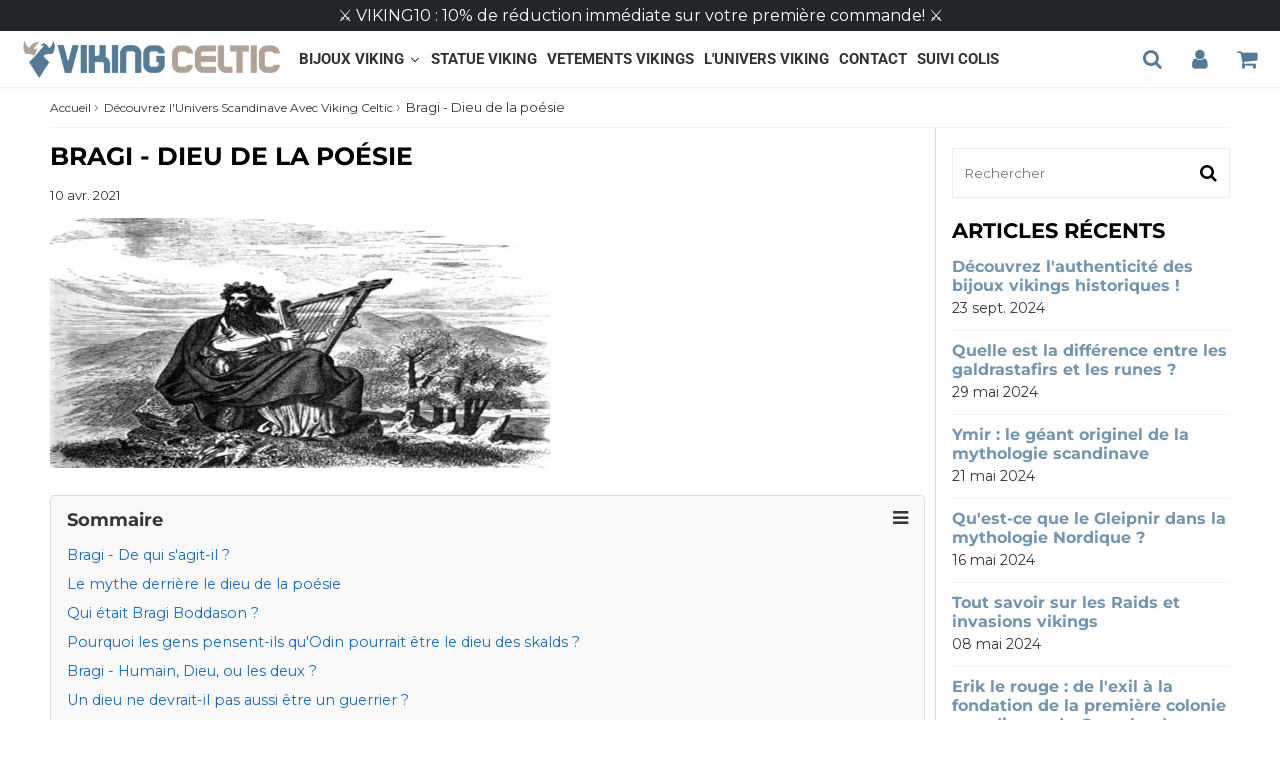

--- FILE ---
content_type: text/html; charset=utf-8
request_url: https://www.vikingceltic.fr/blogs/news/bragi-dieu-de-la-poesie
body_size: 38746
content:

<!doctype html>
<html class="no-touch no-js" lang="fr">
<head>
<!-- Google Tag Manager -->
<script>(function(w,d,s,l,i){w[l]=w[l]||[];w[l].push({'gtm.start':
new Date().getTime(),event:'gtm.js'});var f=d.getElementsByTagName(s)[0],
j=d.createElement(s),dl=l!='dataLayer'?'&l='+l:'';j.async=true;j.src=
'https://www.googletagmanager.com/gtm.js?id='+i+dl;f.parentNode.insertBefore(j,f);
})(window,document,'script','dataLayer','GTM-T7DJSJJ4');</script>
<!-- End Google Tag Manager -->

  <!-- Google tag (gtag.js) -->

  <meta name="google-site-verification" content="JCDHbN92i5JGo6RAtzfJtKRWg-IICMO9_rcPCVIDORU" />
  <meta name="google-site-verification" content="CuVpayDXbMcH1KVS2OIEJEP2uGY806pVqZ42fve3owg" />
  
  <!-- google verification ================================================== -->
      
 
  <meta charset="utf-8">
  <meta http-equiv="X-UA-Compatible" content="IE=edge,chrome=1">
  <meta name="viewport" content="width=device-width, initial-scale=1.0, shrink-to-fit=no" />
  <meta name="theme-color" content="#ffffff"><link rel="shortcut icon" href="//www.vikingceltic.fr/cdn/shop/files/22_32x32.png?v=1613785412" type="image/png" />
  <link rel="apple-touch-icon" href="//www.vikingceltic.fr/cdn/shop/files/22_128x128.png?v=1613785412"><title>
    Bragi - Dieu de la poésie &ndash; Viking-celtic
  </title>       
  <meta name="description" content="Bragi était-il un Dieu, un poète, ou Odin lui-même ? Bragi en tant que dieu est décidément moins mentionné dans la mythologie nordique que les autres dieux. Dans certaines sources de mythologie germanique et nordique, il n&#39;est pas du tout mentionné.La plupart des mentions de Bragi en tant que divinité se trouvent dans ">
<meta property="og:site_name" content="Viking-celtic">
<meta property="og:url" content="https://www.vikingceltic.fr/blogs/news/bragi-dieu-de-la-poesie">
<meta property="og:title" content="Bragi - Dieu de la poésie">
<meta property="og:type" content="article">


<meta property="og:description" content="Bragi était-il un Dieu, un poète, ou Odin lui-même ?
Bragi en tant que dieu est décidément moins mentionné dans la mythologie nordique que les autres dieux. Dans certaines sources de mythologie germanique et nordique, il n&#39;est pas du tout mentionné.La plupart des mentions de Bragi en tant que divinité se trouvent dans la Prose Edda, écrite par Snorri Sturluson. Contrairement aux autres dieux, il n&#39;est pas un guerrier, mais un sage diplomate et un dieu attentionné qui aide les guerriers abandonnés à Valhalla à se sentir les bienvenus et est accueilli par les gens dans tous les mondes nordiques.Bragi Boddason était un poète du neuvième siècle qui servait sous des rois tels que Ragnar Lodbrok. Il est le plus ancien poète skaldique dont les vers ont survécu aux époques et Bragi en tant que dieu nordique a potentiellement été dérivé après l&#39;existence de ce poète.Beaucoup pensent que Bragi est en fait une facette de la personnalité d&#39;Odin et qu&#39;il est, en fait, Odin lui-même.
Bragi - De qui s&#39;agit-il ?
Historiquement, les peuples nordiques appelaient les poèmes &quot;bragr&quot;. Leurs poètes ou skalds sont appelés bragaman ou bragawomen, ce qui est associé au mot &quot;Bragi&quot;, dont l&#39;un des sens est &quot;poésie&quot;. Bragi a également des connotations avec le mot &quot;bragarfull&quot;, qui est une coupe d&#39;hydromel qui circule dans le hall de Valhalla, ce qui est significatif en raison du mythe entourant ce personnage haut en couleur.On pense que le mot moderne &quot;brag&quot; tire son origine de &quot;bragi&quot;, car les poèmes nordiques étaient souvent des chansons qui honoraient les gens.
La poésie jouait un rôle essentiel à cette époque, car c&#39;était le principal moyen de raconter des histoires et de conserver des documents historiques, et c&#39;est ainsi que nous savons tout sur les dieux nordiques !En tant que dieu de la poésie et de la musique, Bragi est considéré comme une divinité relativement populaire, même si de nombreuses sources nient son existence !Selon le mythe, il serait le fils d&#39;Odin (l&#39;aîné après Thor) et sa mère, une géante appelée Gunnlod. Il est connu pour sa créativité avec les mots, sa sagesse et sa capacité à raconter et réciter des poèmes et des chansons.Contrairement aux autres dieux, Bragi est autorisé à errer librement dans les neuf mondes en chantant ses chansons de sagesse et de paix, mais il vit avec sa femme à Asgard. Sa femme est Iduna, qui cultive et donne des pommes d&#39;or aux dieux pour qu&#39;ils restent jeunes. Certains mythes disent qu&#39;elle a gravé les runes sur la langue de Bragi pour qu&#39;il devienne encore plus maître des mots.Comme son père Odin, il est parfois appelé le &quot;long barbu&quot;.
Le mythe derrière le dieu de la poésie
Bragi a vu le jour grâce à l&#39;hydromel de la poésie !Avant qu&#39;Odin ne le boive, il avait une longue et sanglante histoire et était fabriqué à partir du sang d&#39;un roi Vanir sacrifié appelé Kvasir. Kvasir, comme Bragi, était le bienvenu partout, était aimé et pacificateur et beaucoup croyaient que Bragi était Kvasir réincarné. Son âme a été préservée dans l&#39;hydromel et transférée à l&#39;enfant de Gunnlod par Odin.
Selon la légende, l&#39;hydromel de la poésie était gardé par un géant appelé Suttung dans une grotte sous sa maison. Sa fille Gunnlod restait dans la grotte pour protéger l&#39;hydromel.Odin était déterminé à voler l&#39;hydromel, et après plusieurs mésaventures, il est entré dans la grotte en se transformant en serpent. Il se transforma ensuite en une forme plus belle et offrit d&#39;être l&#39;amant de Gunnlod pendant trois jours en échange de trois gorgées d&#39;hydromel.Après trois jours, Odin but tout l&#39;hydromel en trois gorgées et retourna à Asgard sous la forme d&#39;un aigle et vomit l&#39;hydromel dans des tonneaux, loin des géants et de tout autre danger.Gunnlod eut son enfant, Bragi, et l&#39;envoya vivre avec Odin à Asgard. Bragi avait un don pour les mots, la créativité et une grande voix, alors Odin en fit le skald d&#39;Asgard.
Qui était Bragi Boddason ?
Si la légende de Bragi a été formée d&#39;après l&#39;homme lui-même, alors il s&#39;agit d&#39;un mythe basé sur Bragi Boddason. Il a servi les rois notables Ragnor Lodbrok et Björn à Hauge en tant que poète de cour dans la première moitié du 9ème siècle. Il s&#39;est fait connaître comme le premier poète skaldique, un nom qui a survécu à l&#39;histoire et aux poèmes transmis de génération en génération.
Dans la Prose Edda, Snorri Sturluson attribue de nombreuses strophes à ce Bragi Boddason, comme le Ragnarsdrápa de Bragi, dédié au légendaire viking Ragnar Ladbrok qui offre à Bragi un bouclier décoré.Dans le Gylfaginning, Snorri Sturluson a écrit :
&quot;L&#39;un d&#39;entre eux s&#39;appelle Bragi : il est réputé pour sa sagesse, et surtout pour sa facilité d&#39;élocution et son habileté à manier les mots. Il connaît le mieux le métier de skaldship, et après lui, le métier de skaldship est appelé bragr, et d&#39;après son nom, on l&#39;appelle bragr-man ou -woman, qui possède une éloquence surpassant celle des autres, femmes ou hommes.&quot;
Dans ce cas, il pourrait s&#39;agir du dieu appelé Bragi ou de l&#39;homme derrière le mythe appelé Bragi Boddason.
Pourquoi les gens pensent-ils qu&#39;Odin pourrait être le dieu des skalds ?
Odin a un éventail considérable de caractéristiques pour un homme borgne ! Et une piste de réflexion est que Bragi est une représentation de certaines de ces caractéristiques. Ils se ressemblent au moins sur ces quatre points :- Odin est aussi connu comme le dieu de la poésie pour avoir volé et bu l&#39;hydromel de la poésie.
- La connaissance des runes est également due à la consommation de cet élixir.
- Odin et Bragi sont tous deux connus sous le nom de &quot;celui à la longue barbe&quot;.
- Le culte des morts est un élément important dans leur vie à tous les deux, car lorsqu&#39;un gentil mourait, une coupe de Bragi (Bragarful) était bue en l&#39;honneur d&#39;Odin.
Bragi - Humain, Dieu, ou les deux ?
Bragi le dieu de la poésie et Bragi Boddason sont-ils la même entité ? Peut-être qu&#39;à sa mort, le poète historique a été élevé au rang de dieu et qu&#39;une légende a été créée autour de lui. Il existe de nombreuses similitudes entre l&#39;homme et le dieu de la poésie.Dans la mythologie nordique, il n&#39;est pas rare de tenir en haute estime des héros décédés, et dans ce cas, des skalds potentiellement influents. Cependant, le nom de Bragi est associé à de nombreux personnages historiques humains, et dans le cas de la mythologie nordique, les dieux ne partagent généralement pas leurs noms avec les humains.Parmi les autres indices, on peut noter que leurs rôles à Vahalla et sur terre étaient pratiquement les mêmes - car Bragi Boddason divertissait les cours royales avec des récits poétiques. Pour Bragi, le dieu de la poésie, il s&#39;agissait de régaler les âmes défuntes d&#39;histoires et de réconfort.Et puis il y a aussi la question de...
Un dieu ne devrait-il pas aussi être un guerrier ?
On reproche souvent à Bragi d&#39;être le plus lâche de tous les dieux nordiques et d&#39;être inutile au combat. Il est vénéré pour sa poésie et sa maîtrise des mots mais insulté pour son manque de courage lorsqu&#39;il s&#39;agit de combattre.À l&#39;époque des Vikings, le rôle d&#39;un skald n&#39;était pas de rejoindre la bataille. Leur travail consistait à raconter les aventures des héros et des dieux, ce qu&#39;ils ne pouvaient pas faire s&#39;ils mouraient au combat !
Mais les Celtes, cousins des vieux Nordiques en Europe, abordaient la question de manière opposée, avec leur Dieu Ogma qui excitait ses guerriers par des récitations poétiques et chantait des chansons démoralisant l&#39;ennemi alors qu&#39;ils fonçaient sur lui.Les skalds nordiques, en revanche, chantaient les louanges des chefs, étaient envoyés comme messagers auprès de voisins puissants et accueillaient les invités de marque. Ils étaient choisis en raison de l&#39;éloquence de leur langage et convenaient mieux comme ambassadeurs et diplomates que sur le champ de bataille. Ce rôle faisait d&#39;eux l&#39;équivalent de journaux ambulants.
Est-ce que le vrai Bragi peut se lever ?
Il fallait beaucoup de talent pour créer de la poésie skaldique, car elle était strictement mesurée. Parler pendant des heures et divertir n&#39;était donc pas une mince affaire. Ainsi, que Bragi, le dieu de la poésie, soit basé sur un homme ou un mythe, il mérite une place de choix dans la mythologie et l&#39;histoire nordiques.Dans le Skáldskaparmál de Snorri, Bragi explore le contexte mythique pour développer la poésie dans la société humaine et enseigne aux skalds en herbe les techniques et traditions qui nous ont permis de connaître la tradition nordique aujourd&#39;hui.Dieu ou humain élevé, est-ce vraiment important ?La poésie a joué un rôle important dans la vie nordique et doit être célébrée.">

<meta property="og:image" content="http://www.vikingceltic.fr/cdn/shop/articles/bragi_1024x1024.jpg?v=1615894495">
<meta property="og:image:secure_url" content="https://www.vikingceltic.fr/cdn/shop/articles/bragi_1024x1024.jpg?v=1615894495">



  <meta name="twitter:card" content="summary_large_image">
  <meta name="twitter:image" content="https://www.vikingceltic.fr/cdn/shop/articles/bragi_1024x1024.jpg?v=1615894495">
  <meta name="twitter:image:width" content="480">
  <meta name="twitter:image:height" content="480">

<meta name="twitter:title" content="Bragi - Dieu de la poésie">


<meta property="twitter:description" content="Bragi était-il un Dieu, un poète, ou Odin lui-même ?
Bragi en tant que dieu est décidément moins mentionné dans la mythologie nordique que les autres dieux. Dans certaines sources de mythologie germanique et nordique, il n&#39;est pas du tout mentionné.La plupart des mentions de Bragi en tant que divinité se trouvent dans la Prose Edda, écrite par Snorri Sturluson. Contrairement aux autres dieux, il n&#39;est pas un guerrier, mais un sage diplomate et un dieu attentionné qui aide les guerriers abandonnés à Valhalla à se sentir les bienvenus et est accueilli par les gens dans tous les mondes nordiques.Bragi Boddason était un poète du neuvième siècle qui servait sous des rois tels que Ragnar Lodbrok. Il est le plus ancien poète skaldique dont les vers ont survécu aux époques et Bragi en tant que dieu nordique a potentiellement été dérivé après l&#39;existence de ce poète.Beaucoup pensent que Bragi est en fait une facette de la personnalité d&#39;Odin et qu&#39;il est, en fait, Odin lui-même.
Bragi - De qui s&#39;agit-il ?
Historiquement, les peuples nordiques appelaient les poèmes &quot;bragr&quot;. Leurs poètes ou skalds sont appelés bragaman ou bragawomen, ce qui est associé au mot &quot;Bragi&quot;, dont l&#39;un des sens est &quot;poésie&quot;. Bragi a également des connotations avec le mot &quot;bragarfull&quot;, qui est une coupe d&#39;hydromel qui circule dans le hall de Valhalla, ce qui est significatif en raison du mythe entourant ce personnage haut en couleur.On pense que le mot moderne &quot;brag&quot; tire son origine de &quot;bragi&quot;, car les poèmes nordiques étaient souvent des chansons qui honoraient les gens.
La poésie jouait un rôle essentiel à cette époque, car c&#39;était le principal moyen de raconter des histoires et de conserver des documents historiques, et c&#39;est ainsi que nous savons tout sur les dieux nordiques !En tant que dieu de la poésie et de la musique, Bragi est considéré comme une divinité relativement populaire, même si de nombreuses sources nient son existence !Selon le mythe, il serait le fils d&#39;Odin (l&#39;aîné après Thor) et sa mère, une géante appelée Gunnlod. Il est connu pour sa créativité avec les mots, sa sagesse et sa capacité à raconter et réciter des poèmes et des chansons.Contrairement aux autres dieux, Bragi est autorisé à errer librement dans les neuf mondes en chantant ses chansons de sagesse et de paix, mais il vit avec sa femme à Asgard. Sa femme est Iduna, qui cultive et donne des pommes d&#39;or aux dieux pour qu&#39;ils restent jeunes. Certains mythes disent qu&#39;elle a gravé les runes sur la langue de Bragi pour qu&#39;il devienne encore plus maître des mots.Comme son père Odin, il est parfois appelé le &quot;long barbu&quot;.
Le mythe derrière le dieu de la poésie
Bragi a vu le jour grâce à l&#39;hydromel de la poésie !Avant qu&#39;Odin ne le boive, il avait une longue et sanglante histoire et était fabriqué à partir du sang d&#39;un roi Vanir sacrifié appelé Kvasir. Kvasir, comme Bragi, était le bienvenu partout, était aimé et pacificateur et beaucoup croyaient que Bragi était Kvasir réincarné. Son âme a été préservée dans l&#39;hydromel et transférée à l&#39;enfant de Gunnlod par Odin.
Selon la légende, l&#39;hydromel de la poésie était gardé par un géant appelé Suttung dans une grotte sous sa maison. Sa fille Gunnlod restait dans la grotte pour protéger l&#39;hydromel.Odin était déterminé à voler l&#39;hydromel, et après plusieurs mésaventures, il est entré dans la grotte en se transformant en serpent. Il se transforma ensuite en une forme plus belle et offrit d&#39;être l&#39;amant de Gunnlod pendant trois jours en échange de trois gorgées d&#39;hydromel.Après trois jours, Odin but tout l&#39;hydromel en trois gorgées et retourna à Asgard sous la forme d&#39;un aigle et vomit l&#39;hydromel dans des tonneaux, loin des géants et de tout autre danger.Gunnlod eut son enfant, Bragi, et l&#39;envoya vivre avec Odin à Asgard. Bragi avait un don pour les mots, la créativité et une grande voix, alors Odin en fit le skald d&#39;Asgard.
Qui était Bragi Boddason ?
Si la légende de Bragi a été formée d&#39;après l&#39;homme lui-même, alors il s&#39;agit d&#39;un mythe basé sur Bragi Boddason. Il a servi les rois notables Ragnor Lodbrok et Björn à Hauge en tant que poète de cour dans la première moitié du 9ème siècle. Il s&#39;est fait connaître comme le premier poète skaldique, un nom qui a survécu à l&#39;histoire et aux poèmes transmis de génération en génération.
Dans la Prose Edda, Snorri Sturluson attribue de nombreuses strophes à ce Bragi Boddason, comme le Ragnarsdrápa de Bragi, dédié au légendaire viking Ragnar Ladbrok qui offre à Bragi un bouclier décoré.Dans le Gylfaginning, Snorri Sturluson a écrit :
&quot;L&#39;un d&#39;entre eux s&#39;appelle Bragi : il est réputé pour sa sagesse, et surtout pour sa facilité d&#39;élocution et son habileté à manier les mots. Il connaît le mieux le métier de skaldship, et après lui, le métier de skaldship est appelé bragr, et d&#39;après son nom, on l&#39;appelle bragr-man ou -woman, qui possède une éloquence surpassant celle des autres, femmes ou hommes.&quot;
Dans ce cas, il pourrait s&#39;agir du dieu appelé Bragi ou de l&#39;homme derrière le mythe appelé Bragi Boddason.
Pourquoi les gens pensent-ils qu&#39;Odin pourrait être le dieu des skalds ?
Odin a un éventail considérable de caractéristiques pour un homme borgne ! Et une piste de réflexion est que Bragi est une représentation de certaines de ces caractéristiques. Ils se ressemblent au moins sur ces quatre points :- Odin est aussi connu comme le dieu de la poésie pour avoir volé et bu l&#39;hydromel de la poésie.
- La connaissance des runes est également due à la consommation de cet élixir.
- Odin et Bragi sont tous deux connus sous le nom de &quot;celui à la longue barbe&quot;.
- Le culte des morts est un élément important dans leur vie à tous les deux, car lorsqu&#39;un gentil mourait, une coupe de Bragi (Bragarful) était bue en l&#39;honneur d&#39;Odin.
Bragi - Humain, Dieu, ou les deux ?
Bragi le dieu de la poésie et Bragi Boddason sont-ils la même entité ? Peut-être qu&#39;à sa mort, le poète historique a été élevé au rang de dieu et qu&#39;une légende a été créée autour de lui. Il existe de nombreuses similitudes entre l&#39;homme et le dieu de la poésie.Dans la mythologie nordique, il n&#39;est pas rare de tenir en haute estime des héros décédés, et dans ce cas, des skalds potentiellement influents. Cependant, le nom de Bragi est associé à de nombreux personnages historiques humains, et dans le cas de la mythologie nordique, les dieux ne partagent généralement pas leurs noms avec les humains.Parmi les autres indices, on peut noter que leurs rôles à Vahalla et sur terre étaient pratiquement les mêmes - car Bragi Boddason divertissait les cours royales avec des récits poétiques. Pour Bragi, le dieu de la poésie, il s&#39;agissait de régaler les âmes défuntes d&#39;histoires et de réconfort.Et puis il y a aussi la question de...
Un dieu ne devrait-il pas aussi être un guerrier ?
On reproche souvent à Bragi d&#39;être le plus lâche de tous les dieux nordiques et d&#39;être inutile au combat. Il est vénéré pour sa poésie et sa maîtrise des mots mais insulté pour son manque de courage lorsqu&#39;il s&#39;agit de combattre.À l&#39;époque des Vikings, le rôle d&#39;un skald n&#39;était pas de rejoindre la bataille. Leur travail consistait à raconter les aventures des héros et des dieux, ce qu&#39;ils ne pouvaient pas faire s&#39;ils mouraient au combat !
Mais les Celtes, cousins des vieux Nordiques en Europe, abordaient la question de manière opposée, avec leur Dieu Ogma qui excitait ses guerriers par des récitations poétiques et chantait des chansons démoralisant l&#39;ennemi alors qu&#39;ils fonçaient sur lui.Les skalds nordiques, en revanche, chantaient les louanges des chefs, étaient envoyés comme messagers auprès de voisins puissants et accueillaient les invités de marque. Ils étaient choisis en raison de l&#39;éloquence de leur langage et convenaient mieux comme ambassadeurs et diplomates que sur le champ de bataille. Ce rôle faisait d&#39;eux l&#39;équivalent de journaux ambulants.
Est-ce que le vrai Bragi peut se lever ?
Il fallait beaucoup de talent pour créer de la poésie skaldique, car elle était strictement mesurée. Parler pendant des heures et divertir n&#39;était donc pas une mince affaire. Ainsi, que Bragi, le dieu de la poésie, soit basé sur un homme ou un mythe, il mérite une place de choix dans la mythologie et l&#39;histoire nordiques.Dans le Skáldskaparmál de Snorri, Bragi explore le contexte mythique pour développer la poésie dans la société humaine et enseigne aux skalds en herbe les techniques et traditions qui nous ont permis de connaître la tradition nordique aujourd&#39;hui.Dieu ou humain élevé, est-ce vraiment important ?La poésie a joué un rôle important dans la vie nordique et doit être célébrée.">



  <link rel="canonical" href="https://www.vikingceltic.fr/blogs/news/bragi-dieu-de-la-poesie" />
  
<script>window.performance && window.performance.mark && window.performance.mark('shopify.content_for_header.start');</script><meta name="google-site-verification" content="CTncARAO1G-d-qpC-H_TGR6hSjh4OzIX1dFbz8uu8GQ">
<meta id="shopify-digital-wallet" name="shopify-digital-wallet" content="/47522611353/digital_wallets/dialog">
<meta name="shopify-checkout-api-token" content="526ba2859933919d50bd8a1afbe9425c">
<meta id="in-context-paypal-metadata" data-shop-id="47522611353" data-venmo-supported="false" data-environment="production" data-locale="fr_FR" data-paypal-v4="true" data-currency="EUR">
<link rel="alternate" type="application/atom+xml" title="Feed" href="/blogs/news.atom" />
<link rel="alternate" hreflang="x-default" href="https://www.vikingceltic.fr/blogs/news/bragi-dieu-de-la-poesie">
<link rel="alternate" hreflang="fr" href="https://www.vikingceltic.fr/blogs/news/bragi-dieu-de-la-poesie">
<link rel="alternate" hreflang="pt" href="https://www.vikingceltic.fr/pt/blogs/news/bragi-dieu-de-la-poesie">
<link rel="alternate" hreflang="es" href="https://www.vikingceltic.fr/es/blogs/news/bragi-dieu-de-la-poesie">
<script async="async" src="/checkouts/internal/preloads.js?locale=fr-FR"></script>
<script id="apple-pay-shop-capabilities" type="application/json">{"shopId":47522611353,"countryCode":"FR","currencyCode":"EUR","merchantCapabilities":["supports3DS"],"merchantId":"gid:\/\/shopify\/Shop\/47522611353","merchantName":"Viking-celtic","requiredBillingContactFields":["postalAddress","email"],"requiredShippingContactFields":["postalAddress","email"],"shippingType":"shipping","supportedNetworks":["visa","masterCard","amex","maestro"],"total":{"type":"pending","label":"Viking-celtic","amount":"1.00"},"shopifyPaymentsEnabled":true,"supportsSubscriptions":true}</script>
<script id="shopify-features" type="application/json">{"accessToken":"526ba2859933919d50bd8a1afbe9425c","betas":["rich-media-storefront-analytics"],"domain":"www.vikingceltic.fr","predictiveSearch":true,"shopId":47522611353,"locale":"fr"}</script>
<script>var Shopify = Shopify || {};
Shopify.shop = "viking-celtic.myshopify.com";
Shopify.locale = "fr";
Shopify.currency = {"active":"EUR","rate":"1.0"};
Shopify.country = "FR";
Shopify.theme = {"name":"Speedfly-4-4-5-rznt65 1","id":147306643785,"schema_name":"Speedfly Theme","schema_version":"4.3.2","theme_store_id":null,"role":"main"};
Shopify.theme.handle = "null";
Shopify.theme.style = {"id":null,"handle":null};
Shopify.cdnHost = "www.vikingceltic.fr/cdn";
Shopify.routes = Shopify.routes || {};
Shopify.routes.root = "/";</script>
<script type="module">!function(o){(o.Shopify=o.Shopify||{}).modules=!0}(window);</script>
<script>!function(o){function n(){var o=[];function n(){o.push(Array.prototype.slice.apply(arguments))}return n.q=o,n}var t=o.Shopify=o.Shopify||{};t.loadFeatures=n(),t.autoloadFeatures=n()}(window);</script>
<script id="shop-js-analytics" type="application/json">{"pageType":"article"}</script>
<script defer="defer" async type="module" src="//www.vikingceltic.fr/cdn/shopifycloud/shop-js/modules/v2/client.init-shop-cart-sync_DyYWCJny.fr.esm.js"></script>
<script defer="defer" async type="module" src="//www.vikingceltic.fr/cdn/shopifycloud/shop-js/modules/v2/chunk.common_BDBm0ZZC.esm.js"></script>
<script type="module">
  await import("//www.vikingceltic.fr/cdn/shopifycloud/shop-js/modules/v2/client.init-shop-cart-sync_DyYWCJny.fr.esm.js");
await import("//www.vikingceltic.fr/cdn/shopifycloud/shop-js/modules/v2/chunk.common_BDBm0ZZC.esm.js");

  window.Shopify.SignInWithShop?.initShopCartSync?.({"fedCMEnabled":true,"windoidEnabled":true});

</script>
<script>(function() {
  var isLoaded = false;
  function asyncLoad() {
    if (isLoaded) return;
    isLoaded = true;
    var urls = ["\/\/www.powr.io\/powr.js?powr-token=viking-celtic.myshopify.com\u0026external-type=shopify\u0026shop=viking-celtic.myshopify.com","https:\/\/trust.conversionbear.com\/script?app=trust_badge\u0026shop=viking-celtic.myshopify.com","https:\/\/cdncozyantitheft.addons.business\/js\/script_tags\/viking-celtic\/RJHDEg0xUBBbVXTmA5HkWbDbkIFLQcOM.js?shop=viking-celtic.myshopify.com","https:\/\/reconvert-cdn.com\/assets\/js\/store_reconvert_node.js?v=2\u0026scid=NGUzYzM3N2JjMjFhYThiOTk4M2ZjMTIzY2NmYTJlM2UuYzVhN2Y0OTlmNjFjZTg5NDM4YmMwOThmYTM3Yjc1ZjA=\u0026shop=viking-celtic.myshopify.com","https:\/\/reconvert-cdn.com\/assets\/js\/reconvert_script_tags.mini.js?scid=NGUzYzM3N2JjMjFhYThiOTk4M2ZjMTIzY2NmYTJlM2UuYzVhN2Y0OTlmNjFjZTg5NDM4YmMwOThmYTM3Yjc1ZjA=\u0026shop=viking-celtic.myshopify.com","https:\/\/upsell.conversionbear.com\/script?app=upsell\u0026shop=viking-celtic.myshopify.com"];
    for (var i = 0; i < urls.length; i++) {
      var s = document.createElement('script');
      s.type = 'text/javascript';
      s.async = true;
      s.src = urls[i];
      var x = document.getElementsByTagName('script')[0];
      x.parentNode.insertBefore(s, x);
    }
  };
  if(window.attachEvent) {
    window.attachEvent('onload', asyncLoad);
  } else {
    window.addEventListener('load', asyncLoad, false);
  }
})();</script>
<script id="__st">var __st={"a":47522611353,"offset":3600,"reqid":"a201d3da-4570-48bc-9410-5dc6ebeb991a-1768897744","pageurl":"www.vikingceltic.fr\/blogs\/news\/bragi-dieu-de-la-poesie","s":"articles-556143706265","u":"783aa7006732","p":"article","rtyp":"article","rid":556143706265};</script>
<script>window.ShopifyPaypalV4VisibilityTracking = true;</script>
<script id="captcha-bootstrap">!function(){'use strict';const t='contact',e='account',n='new_comment',o=[[t,t],['blogs',n],['comments',n],[t,'customer']],c=[[e,'customer_login'],[e,'guest_login'],[e,'recover_customer_password'],[e,'create_customer']],r=t=>t.map((([t,e])=>`form[action*='/${t}']:not([data-nocaptcha='true']) input[name='form_type'][value='${e}']`)).join(','),a=t=>()=>t?[...document.querySelectorAll(t)].map((t=>t.form)):[];function s(){const t=[...o],e=r(t);return a(e)}const i='password',u='form_key',d=['recaptcha-v3-token','g-recaptcha-response','h-captcha-response',i],f=()=>{try{return window.sessionStorage}catch{return}},m='__shopify_v',_=t=>t.elements[u];function p(t,e,n=!1){try{const o=window.sessionStorage,c=JSON.parse(o.getItem(e)),{data:r}=function(t){const{data:e,action:n}=t;return t[m]||n?{data:e,action:n}:{data:t,action:n}}(c);for(const[e,n]of Object.entries(r))t.elements[e]&&(t.elements[e].value=n);n&&o.removeItem(e)}catch(o){console.error('form repopulation failed',{error:o})}}const l='form_type',E='cptcha';function T(t){t.dataset[E]=!0}const w=window,h=w.document,L='Shopify',v='ce_forms',y='captcha';let A=!1;((t,e)=>{const n=(g='f06e6c50-85a8-45c8-87d0-21a2b65856fe',I='https://cdn.shopify.com/shopifycloud/storefront-forms-hcaptcha/ce_storefront_forms_captcha_hcaptcha.v1.5.2.iife.js',D={infoText:'Protégé par hCaptcha',privacyText:'Confidentialité',termsText:'Conditions'},(t,e,n)=>{const o=w[L][v],c=o.bindForm;if(c)return c(t,g,e,D).then(n);var r;o.q.push([[t,g,e,D],n]),r=I,A||(h.body.append(Object.assign(h.createElement('script'),{id:'captcha-provider',async:!0,src:r})),A=!0)});var g,I,D;w[L]=w[L]||{},w[L][v]=w[L][v]||{},w[L][v].q=[],w[L][y]=w[L][y]||{},w[L][y].protect=function(t,e){n(t,void 0,e),T(t)},Object.freeze(w[L][y]),function(t,e,n,w,h,L){const[v,y,A,g]=function(t,e,n){const i=e?o:[],u=t?c:[],d=[...i,...u],f=r(d),m=r(i),_=r(d.filter((([t,e])=>n.includes(e))));return[a(f),a(m),a(_),s()]}(w,h,L),I=t=>{const e=t.target;return e instanceof HTMLFormElement?e:e&&e.form},D=t=>v().includes(t);t.addEventListener('submit',(t=>{const e=I(t);if(!e)return;const n=D(e)&&!e.dataset.hcaptchaBound&&!e.dataset.recaptchaBound,o=_(e),c=g().includes(e)&&(!o||!o.value);(n||c)&&t.preventDefault(),c&&!n&&(function(t){try{if(!f())return;!function(t){const e=f();if(!e)return;const n=_(t);if(!n)return;const o=n.value;o&&e.removeItem(o)}(t);const e=Array.from(Array(32),(()=>Math.random().toString(36)[2])).join('');!function(t,e){_(t)||t.append(Object.assign(document.createElement('input'),{type:'hidden',name:u})),t.elements[u].value=e}(t,e),function(t,e){const n=f();if(!n)return;const o=[...t.querySelectorAll(`input[type='${i}']`)].map((({name:t})=>t)),c=[...d,...o],r={};for(const[a,s]of new FormData(t).entries())c.includes(a)||(r[a]=s);n.setItem(e,JSON.stringify({[m]:1,action:t.action,data:r}))}(t,e)}catch(e){console.error('failed to persist form',e)}}(e),e.submit())}));const S=(t,e)=>{t&&!t.dataset[E]&&(n(t,e.some((e=>e===t))),T(t))};for(const o of['focusin','change'])t.addEventListener(o,(t=>{const e=I(t);D(e)&&S(e,y())}));const B=e.get('form_key'),M=e.get(l),P=B&&M;t.addEventListener('DOMContentLoaded',(()=>{const t=y();if(P)for(const e of t)e.elements[l].value===M&&p(e,B);[...new Set([...A(),...v().filter((t=>'true'===t.dataset.shopifyCaptcha))])].forEach((e=>S(e,t)))}))}(h,new URLSearchParams(w.location.search),n,t,e,['guest_login'])})(!0,!0)}();</script>
<script integrity="sha256-4kQ18oKyAcykRKYeNunJcIwy7WH5gtpwJnB7kiuLZ1E=" data-source-attribution="shopify.loadfeatures" defer="defer" src="//www.vikingceltic.fr/cdn/shopifycloud/storefront/assets/storefront/load_feature-a0a9edcb.js" crossorigin="anonymous"></script>
<script data-source-attribution="shopify.dynamic_checkout.dynamic.init">var Shopify=Shopify||{};Shopify.PaymentButton=Shopify.PaymentButton||{isStorefrontPortableWallets:!0,init:function(){window.Shopify.PaymentButton.init=function(){};var t=document.createElement("script");t.src="https://www.vikingceltic.fr/cdn/shopifycloud/portable-wallets/latest/portable-wallets.fr.js",t.type="module",document.head.appendChild(t)}};
</script>
<script data-source-attribution="shopify.dynamic_checkout.buyer_consent">
  function portableWalletsHideBuyerConsent(e){var t=document.getElementById("shopify-buyer-consent"),n=document.getElementById("shopify-subscription-policy-button");t&&n&&(t.classList.add("hidden"),t.setAttribute("aria-hidden","true"),n.removeEventListener("click",e))}function portableWalletsShowBuyerConsent(e){var t=document.getElementById("shopify-buyer-consent"),n=document.getElementById("shopify-subscription-policy-button");t&&n&&(t.classList.remove("hidden"),t.removeAttribute("aria-hidden"),n.addEventListener("click",e))}window.Shopify?.PaymentButton&&(window.Shopify.PaymentButton.hideBuyerConsent=portableWalletsHideBuyerConsent,window.Shopify.PaymentButton.showBuyerConsent=portableWalletsShowBuyerConsent);
</script>
<script data-source-attribution="shopify.dynamic_checkout.cart.bootstrap">document.addEventListener("DOMContentLoaded",(function(){function t(){return document.querySelector("shopify-accelerated-checkout-cart, shopify-accelerated-checkout")}if(t())Shopify.PaymentButton.init();else{new MutationObserver((function(e,n){t()&&(Shopify.PaymentButton.init(),n.disconnect())})).observe(document.body,{childList:!0,subtree:!0})}}));
</script>
<link id="shopify-accelerated-checkout-styles" rel="stylesheet" media="screen" href="https://www.vikingceltic.fr/cdn/shopifycloud/portable-wallets/latest/accelerated-checkout-backwards-compat.css" crossorigin="anonymous">
<style id="shopify-accelerated-checkout-cart">
        #shopify-buyer-consent {
  margin-top: 1em;
  display: inline-block;
  width: 100%;
}

#shopify-buyer-consent.hidden {
  display: none;
}

#shopify-subscription-policy-button {
  background: none;
  border: none;
  padding: 0;
  text-decoration: underline;
  font-size: inherit;
  cursor: pointer;
}

#shopify-subscription-policy-button::before {
  box-shadow: none;
}

      </style>

<script>window.performance && window.performance.mark && window.performance.mark('shopify.content_for_header.end');</script> 

  <!-- CSS - JS ================================================== -->     
  <link rel="preconnect" href="https://cdn.shopify.com" as="style" crossorigin>
  <link rel="preconnect" href="https://fonts.shopifycdn.com" crossorigin>  
  <link rel="preconnect" href="https://v.shopify.com" /> 
  <link rel="preconnect" href="https://cdn.shopifycloud.com" /> 
  <link rel="preconnect" href="https://monorail-edge.shopifysvc.com">  
  <link rel="preconnect" href="https://cdnjs.cloudflare.com">   

  
<style data-shopify>

@font-face {
  font-family: Montserrat;
  font-weight: 400;
  font-style: normal;
  font-display: swap;
  src: url("//www.vikingceltic.fr/cdn/fonts/montserrat/montserrat_n4.81949fa0ac9fd2021e16436151e8eaa539321637.woff2") format("woff2"),
       url("//www.vikingceltic.fr/cdn/fonts/montserrat/montserrat_n4.a6c632ca7b62da89c3594789ba828388aac693fe.woff") format("woff");
}


@font-face {
  font-family: Montserrat;
  font-weight: 700;
  font-style: normal;
  font-display: swap;
  src: url("//www.vikingceltic.fr/cdn/fonts/montserrat/montserrat_n7.3c434e22befd5c18a6b4afadb1e3d77c128c7939.woff2") format("woff2"),
       url("//www.vikingceltic.fr/cdn/fonts/montserrat/montserrat_n7.5d9fa6e2cae713c8fb539a9876489d86207fe957.woff") format("woff");
}

@font-face {
  font-family: Montserrat;
  font-weight: 700;
  font-style: normal;
  font-display: swap;
  src: url("//www.vikingceltic.fr/cdn/fonts/montserrat/montserrat_n7.3c434e22befd5c18a6b4afadb1e3d77c128c7939.woff2") format("woff2"),
       url("//www.vikingceltic.fr/cdn/fonts/montserrat/montserrat_n7.5d9fa6e2cae713c8fb539a9876489d86207fe957.woff") format("woff");
}

@font-face {
  font-family: Roboto;
  font-weight: 700;
  font-style: normal;
  font-display: swap;
  src: url("//www.vikingceltic.fr/cdn/fonts/roboto/roboto_n7.f38007a10afbbde8976c4056bfe890710d51dec2.woff2") format("woff2"),
       url("//www.vikingceltic.fr/cdn/fonts/roboto/roboto_n7.94bfdd3e80c7be00e128703d245c207769d763f9.woff") format("woff");
}

@font-face {
  font-family: Roboto;
  font-weight: 300;
  font-style: normal;
  font-display: swap;
  src: url("//www.vikingceltic.fr/cdn/fonts/roboto/roboto_n3.9ac06d5955eb603264929711f38e40623ddc14db.woff2") format("woff2"),
       url("//www.vikingceltic.fr/cdn/fonts/roboto/roboto_n3.797df4bf78042ba6106158fcf6a8d0e116fbfdae.woff") format("woff");
}


:root {

  /* Width variables */
  --page-width: 1200px;
  --section-spaced: 3rem; 
  --gutter: 2rem;
  --gutter-half: calc(var(--gutter) / 2);
  --gutter-quarter: calc(var(--gutter) / 4);

  /* FONT */

  /* Titles Font */
  --headerFontStack: Montserrat, sans-serif;
  --headerFontWeight: 700;

  /* Body Font */
  --bodyFontStack: Montserrat, sans-serif;
  --baseFontSize: 1.6rem;
  --baseFontSizeMobile: 1.5rem;

  /* Navigation and Button Font */
  --accentFontStack: Roboto, sans-serif;
  --accentFontWeight: 300;

  /* FONT SIZES */

  --h1FontSize: 2.5rem;
  --h2FontSize: 2.1rem;
  --h3FontSize: 1.8rem;
  --h4FontSize: 2.1rem;
  --h5FontSize: 1.9rem;

  --h1FontSizeSm: 2.2rem;
  --h2FontSizeSm: 2rem;
  --h3FontSizeSm: 1.8rem;
  --h4FontSizeSm: 1.7rem;
  --h5FontSizeSm: 1.6rem;

  --btnAtcFontSize: 1.7rem;
  --btnFontSize: 1.4rem;
  --btnPadding: 1.6rem;
  --btnAtcPadding: 1.6rem;
  
  --btnFontWeight: 500;
  
  --navFontSize: 1.7rem;

  --priceFontSize: 2.1rem;
  --priceFontSizeSmall: 1.7rem;
  
  /* COLORS */

  /* General colors */
  --colorBody: #ffffff;
  --colorTextBody: #363636;
  --colorTextTitle: #363636; 

  --colorSectionTitles: #000000;
  --colorSectionTitlesBg: ;
  --colorError: #ff1100;
  --colorPrice: #222629;
  --colorPrice2: #606060;
  
  --colorPriceBg: #557a95;
  --colorPriceText: #fff; 

  /* Button colors */
  
  --colorBtnPrimaryBg: #222629;
  --colorBtnPrimaryText: #fff;
  --sizeBtnPrimaryBorder: 0px; 
  --colorBtnPrimaryBorder: #333;
  --colorBtnPrimaryBgHover: #222629;
  --colorBtnPrimaryTextHover: #fff;
  --colorBtnPrimaryBorderHover: #333;

  --colorBtnSecondaryBg: #dcdcdc;
  --colorBtnSecondaryText: #222629;  
  --sizeBtnSecondaryBorder: 0px;
  --colorBtnSecondaryBorder: #333;
  --colorBtnSecondaryBgHover: #dcdcdc;
  --colorBtnSecondaryTextHover: #555;  
  --colorBtnSecondaryBorderHover: #333;

  --colorBtnThirdBg: ;
  --colorBtnThirdText: rgba(0,0,0,0);  
  --sizeBtnThirdBorder: 0px;
  --colorBtnThirdBorder: #333;

  --colorBtnThirdBgHover: rgba(0,0,0,0);
  --colorBtnThirdTextHover: rgba(0,0,0,0);  
  --colorBtnThirdBorderHover: #333;

  --colorBtnAtcText: #fff;
  --colorBtnAtcBg: #7395ae;
  --colorBtnAtcTextHover: #fff;
  --colorBtnAtcBgHover: #7395ae;
  --sizeBtnAtcBorder: 0px; 
  --colorBtnAtcBorder: #333;
  --colorBtnBuyNowText: #ffffff;
  --colorBtnBuyNowBg: #222629;

  /* link colors */
  --colorLink: #7395ae;

 /* Site Header */
  --headerBackground: #fff;
  --headerText: #222629;
  --headerButtonAndSearch: ;
  --headerSearchColor: #557a95;
  --headerSearchBgColor: rgba(0,0,0,0);
  --headerActionCartColor: #557a95;
  --headerActionCartBgColor: rgba(0,0,0,0);
  --headerAccountColor: #557a95;
  --headerAccountBgColor: rgba(0,0,0,0);
  --headerCartCount: #ff1100;  
  --topheaderTextColor:#fff;
  --topheaderBgColor:#222629;
  --sectionCollectionColorText:#fff;
  --sectionCollectionColorBg:rgba(51, 51, 51, 0.8);
  --sectionCollectionColorTextHover:#fff;
  --sectionCollectionColorBgHover:rgba(17, 17, 17, 0.8);

  --sectionHeaderColorIcon1: ;
  --sectionHeaderColorIcon2: ;

  --searchAutoCompleteBg: #fff;
  --searchAutoCompleteBorder: #ddd;
  --searchAutoCompleteColor: #333;
  --searchModalBgColor: rgba(0, 0, 0, 0.9);
  --searchModalBtnCloseColor: #FFF;
  --searchModalBlocBorderColor: #FFF;
  --searchModalBlocTextColor: #FFF;
  --searchModalBlocIconColor: #FFF;

  /* Product */

  --navProductsText: #333333;
  --tabColor: #333;
  --tabBgColor: #F0F0F0;
  --tabBorderColor: #557a95;
  
  --variantLabel: #333;
  --swatchBtnColor: #333;
  --swatchBtnBgColor: #fff;
  --swatchBtnBorderColor: #eee;
  --swatchBtnColorHover: #333;
  --swatchBtnBgColorHover: #fff;
  --swatchBtnBorderColorHover: #333;
  --swatchBtnBorderWidth: 40;  
  --variant-box-shadow: 0 0 0px ;

  /* Cart */
  --headerCartColor: #333;
  --headerCartBg: #fff;
  --headerCartBorder: #DDD;

  /* Nav background */
  --colorNav: #fff;
  --colorNavText: #222629;
  --colorNavTextHover: #b1a296;
  --colorNavTextHover2: #7395ae;
  --colorNav2: #fff;
  --colorNav2Text: #000000;
  --colorMegamenu: #fff;

  /* Mobile Nav Bar */
  --mobileNavBarHeight: 50px;

  /* Product */
  --productStockBg: #ffe8e8;
  --productStockBgActive: #ca0000;
  --productQtyColor: #333333;
  --productQtyBgColor: rgba(0,0,0,0);
  --colorBorder: #dedede;

  /* Blog */
  --blog-summary-bg-color: #F9F9F9;
  --blog-summary-border-color: #dddddd;
  --blog-summary-title-color: #363636;
  --blog-summary-link-color: #186ab9;
  

  /* Slider */
  --slider_title_color: #fff;
  --slider_bgtitle_color: ;
  --slider_text_color: #FFFFFF;
  --slider_bgtext_color: ;
  --slider_btn_title_color: #fff;
  --slider_btn_bgtitle_color: ;
  --slider_btn_text_hover_title_color: #333;
  --slider_btn_bg_hover_title_color: #FFF;
  --slider_btn_border_color: #FFF;
  --slider_btn_border_hover_color: #FFF;

  --slider_btn2_title_color: #333;
  --slider_btn2_bgtitle_color: #ffffff;
  --slider_btn2_text_hover_title_color: #fff;
  --slider_btn2_bg_hover_title_color: #333;
  --slider_btn2_border_color: #333;
  --slider_btn2_border_hover_color: #333;

  --slider_angle: #909090;
  --slider_btn_scroll_color: #2e3438;
  --slider_btn_scroll_bg_color: #fff;
  --slider_dots_color: #fff;
  --slider_dots_color_hover: #e0932f;

  /* Testimonial */
  --color-testimonial: #000000;
  --color-testimonial-star: #333333;
  --color-testimonial-arrow-bg: ;
  --color-testimonial-arrow: #333333;

  /* FAQ */
  --colorFaqPanelTitle: #333;
  --colorFaqPanelTitleBg: ;
  --colorFaqPanelText: #333;
  --colorFaqPanelTextBg: ;
  --colorFaqPanelBorder: #DEDEDE;

  /* newsletter */
  --color-newsletter-form-field: #333333;
  --color-newsletter-form-field-bg: #DEDEDE;
  --color-newsletter-form-btn: #FFFFFF;
  --color-newsletter-form-btn-bg: #333333;

  /* newsletter popup */
  --newsletterPopupColor: #333;
  --newsletterPopupBgColor: #fff;
  --newsletterPopupClose: #fff;
  --newsletterPopupBgClose: #911b1b;

  /* sticky bar */
  --stickybarColor: #333;
  --stickybarBgColor: #fff;
  --stickybarPositionTop: auto;
  --stickybarPositionBottom: 0;

  /* bundles */
  --bundleColor: #333;
  --bundleBgColor: #f0f0f0;
  --bundleStarColor: #ecb122;

  /* special offer */
  --specialOfferColor: #333;
  --specialOfferBgColor: #FFFFFF;
  --specialOfferColorActive: #333;
  --specialOfferBgColorActive: #f5f5f5;
  --specialOfferPrice: #f50a0a;
  --specialOfferBorderColor: #F0F0F0;
  --specialOfferChecked: #333;

  /* Site Footer */
  --colorFooterBg: #557a95;
  --colorFooterTitle: #ffffff;
  --colorFooterText: #ffffff;
  --colorSvg:#e69935;
  --colorFooterBgBtn: #b1a296;
  --colorFooterBgBtnText: #ffffff;
  --colorFooterBgInput: #222629;
  --colorFooterBgInputText: #eee;
  --colorBackToTop1: #fff;
  --colorBackToTop2: rgba(51, 51, 51, 0.9);
  --colorFooterSocialLinks: #b1a296;


  /* Size chart */
  --sizeChartColor: #333;
  --sizeChartBg: #FFF;
  --sizeChartTitleColor: #fff;
  --sizeChartTitleBg: #333;

  /* Helper colors */
  --disabledGrey: #f6f6f6;
  --disabledBorder: var(--disabledGrey);
  --errorRed: #dc0000;
  --errorRedBg: var(--errorRed);
  --successGreen: #0a942a;

  /* Radius */
  --radius: 2px;
  --btnBorderRadius:4px;

 /* Share buttons  */
  --shareButtonHeight: 22px;
  --shareButtonCleanHeight: 30px;
  --shareBorderColor: #ececec;

 /* Collections */
  --filterIconWidth: 12px;
  --innerFilterIconWidth: 6px;

  /* Placeholder colors */
  --color-blankstate: rgba(var(--colorTextBody), 0.35);
  --color-blankstate-border: rgba(var(--colorTextBody), 0.2);
  --color-blankstate-background: rgba(var(--colorTextBody), 0.1);
  --color-text-body-opacity1: rgba(54, 54, 54, 0.05);
  --color-text-body-opacity2: rgba(54, 54, 54, 0.1);
  --color-text-body-opacity3: rgba(54, 54, 54, 0.2);
  --color-text-body-opacity4: rgba(54, 54, 54, 0.3);

  /*  SPACINGS */

  /* Letter Spacing */
  --titleLetterSpacing: 0px;
  --navLetterSpacing: 0px;
  --btnLetterSpacing: 0px;  
  
}    

.color-scheme-1, .shopify-section .color-scheme-1 > div {
  background: #F0F0F0;
  color: #333333;
   --colorSectionTitles: #333333; 
}

.color-scheme-2, .shopify-section .color-scheme-2 > div {
  background: #4c96c1;
  color: #FFFFFF;
  --colorSectionTitles: #FFFFFF; 
}

.color-scheme-3, .shopify-section .color-scheme-3 > div  {
  background: #e0932f;
  color: #FFFFFF;
  --colorSectionTitles: #FFFFFF; 
}


.color-scheme-inverse, .shopify-section .color-scheme-inverse > div {
  color: #F0F0F0;
  background: #333333;
}
.color-scheme-inverse * {
  --colorSectionTitles: #F0F0F0; 
}
.color-scheme-1 .btn-inherit, .shopify-section .color-scheme-1 .btn-inherit { 
  --colorBtnPrimaryBorder: #333333;
}
.color-scheme-2 .btn-inherit, .shopify-section .color-scheme-2 .btn-inherit { 
  --colorBtnPrimaryBorder: #FFFFFF;
}
.color-scheme-3 .btn-inherit, .shopify-section .color-scheme-3 .btn-inherit { 
  --colorBtnPrimaryBorder: #FFFFFF;
}
.color-scheme-3 .btn-inherit, .shopify-section .color-scheme-4 .btn-inherit { 
  --colorBtnThirdBorder: ;
}
.color-scheme-inverse .btn-inherit, .shopify-section .color-scheme-inverse .btn-inherit {
  --colorBtnPrimaryBg: #fff;
  --colorBtnPrimaryText: #222629;
  --colorBtnPrimaryBorder: #fff;
}

/*.shopify-section .color-scheme-1:not(.image-with-text-section), .shopify-section .color-scheme-2:not(.image-with-text-section), 
.shopify-section .color-scheme-3:not(.image-with-text-section), .shopify-section .color-scheme-inverse:not(.image-with-text-section) {
  padding:var(--section-spaced) 0;
}
*/

.shopify-section .color-scheme:not(.color-scheme-none) .color-scheme-inner {  
   padding:var(--gutter);
}
.shopify-section .color-scheme-1 .color-scheme-inner {
   background: rgba(51, 51, 51, 0.05);  
}
.shopify-section .color-scheme-2 .color-scheme-inner {
   background: rgba(255, 255, 255, 0.05);  
}
.shopify-section .color-scheme-3 .color-scheme-inner {
   background: rgba(255, 255, 255, 0.05);  
}
.shopify-section .color-scheme-inverse .color-scheme-inner {
   background: rgba(240, 240, 240, 0.05);  
}




</style>
 
 
  <link rel="preload" href=//www.vikingceltic.fr/cdn/shop/t/12/assets/font-awesome.min.css?v=61195193608348738601698370479 as="style" onload="this.rel='stylesheet'">  

  <link href="//www.vikingceltic.fr/cdn/shop/t/12/assets/theme.css?v=13478442163950479351698370480" rel="stylesheet" type="text/css" media="all" />
  
  <script src="//www.vikingceltic.fr/cdn/shop/t/12/assets/vendor.js?v=45007066030548803271681718926" defer></script> 
  <script src="//www.vikingceltic.fr/cdn/shop/t/12/assets/jquery-3.6.0.min.js?v=115860211936397945481681718926"></script> 
  <script src="//www.vikingceltic.fr/cdn/shop/t/12/assets/theme.js?v=18332808868637034641700924106" defer></script>    
  
  

     
  
  <!-- Code script ================================================== -->
       
  

  <style>
    .slideshow .slide:not(:first-child), .slick-slider .slick-slide:not(:first-child) { display: none; opacity: 0; }
    .slideshow.slick-initialized .slide, .slick-slider.slick-initialized .slick-slide, .slick-slider.slick-initialized .slideshow-show-true  { display: block !important; opacity: 1; } 
    .slick-slider  { opacity: 0; }
    .slick-slider.slick-initialized { opacity: 1 !important; }
  </style>
  

 
 
  




<!-- BEGIN app block: shopify://apps/klaviyo-email-marketing-sms/blocks/klaviyo-onsite-embed/2632fe16-c075-4321-a88b-50b567f42507 -->












  <script async src="https://static.klaviyo.com/onsite/js/RXQGP5/klaviyo.js?company_id=RXQGP5"></script>
  <script>!function(){if(!window.klaviyo){window._klOnsite=window._klOnsite||[];try{window.klaviyo=new Proxy({},{get:function(n,i){return"push"===i?function(){var n;(n=window._klOnsite).push.apply(n,arguments)}:function(){for(var n=arguments.length,o=new Array(n),w=0;w<n;w++)o[w]=arguments[w];var t="function"==typeof o[o.length-1]?o.pop():void 0,e=new Promise((function(n){window._klOnsite.push([i].concat(o,[function(i){t&&t(i),n(i)}]))}));return e}}})}catch(n){window.klaviyo=window.klaviyo||[],window.klaviyo.push=function(){var n;(n=window._klOnsite).push.apply(n,arguments)}}}}();</script>

  




  <script>
    window.klaviyoReviewsProductDesignMode = false
  </script>







<!-- END app block --><!-- BEGIN app block: shopify://apps/cozy-antitheft/blocks/Cozy_Antitheft_Script_1.0.0/a34a1874-f183-4394-8a9a-1e3f3275f1a7 --><script src="https://cozyantitheft.addons.business/js/script_tags/viking-celtic/default/protect.js?shop=viking-celtic.myshopify.com" async type="text/javascript"></script>


<!-- END app block --><script src="https://cdn.shopify.com/extensions/019bb158-f4e7-725f-a600-ef9c348de641/theme-app-extension-245/assets/alireviews.min.js" type="text/javascript" defer="defer"></script>
<script src="https://cdn.shopify.com/extensions/019bb33d-fd06-7534-bef8-ce30a04249e7/honeycomb-upsell-funnels-218/assets/honeycomb-widget.js" type="text/javascript" defer="defer"></script>
<script src="https://cdn.shopify.com/extensions/019b8532-dd9d-7cd8-a62d-910d6a696cec/tictac-14/assets/tictac-front.js" type="text/javascript" defer="defer"></script>
<link href="https://monorail-edge.shopifysvc.com" rel="dns-prefetch">
<script>(function(){if ("sendBeacon" in navigator && "performance" in window) {try {var session_token_from_headers = performance.getEntriesByType('navigation')[0].serverTiming.find(x => x.name == '_s').description;} catch {var session_token_from_headers = undefined;}var session_cookie_matches = document.cookie.match(/_shopify_s=([^;]*)/);var session_token_from_cookie = session_cookie_matches && session_cookie_matches.length === 2 ? session_cookie_matches[1] : "";var session_token = session_token_from_headers || session_token_from_cookie || "";function handle_abandonment_event(e) {var entries = performance.getEntries().filter(function(entry) {return /monorail-edge.shopifysvc.com/.test(entry.name);});if (!window.abandonment_tracked && entries.length === 0) {window.abandonment_tracked = true;var currentMs = Date.now();var navigation_start = performance.timing.navigationStart;var payload = {shop_id: 47522611353,url: window.location.href,navigation_start,duration: currentMs - navigation_start,session_token,page_type: "article"};window.navigator.sendBeacon("https://monorail-edge.shopifysvc.com/v1/produce", JSON.stringify({schema_id: "online_store_buyer_site_abandonment/1.1",payload: payload,metadata: {event_created_at_ms: currentMs,event_sent_at_ms: currentMs}}));}}window.addEventListener('pagehide', handle_abandonment_event);}}());</script>
<script id="web-pixels-manager-setup">(function e(e,d,r,n,o){if(void 0===o&&(o={}),!Boolean(null===(a=null===(i=window.Shopify)||void 0===i?void 0:i.analytics)||void 0===a?void 0:a.replayQueue)){var i,a;window.Shopify=window.Shopify||{};var t=window.Shopify;t.analytics=t.analytics||{};var s=t.analytics;s.replayQueue=[],s.publish=function(e,d,r){return s.replayQueue.push([e,d,r]),!0};try{self.performance.mark("wpm:start")}catch(e){}var l=function(){var e={modern:/Edge?\/(1{2}[4-9]|1[2-9]\d|[2-9]\d{2}|\d{4,})\.\d+(\.\d+|)|Firefox\/(1{2}[4-9]|1[2-9]\d|[2-9]\d{2}|\d{4,})\.\d+(\.\d+|)|Chrom(ium|e)\/(9{2}|\d{3,})\.\d+(\.\d+|)|(Maci|X1{2}).+ Version\/(15\.\d+|(1[6-9]|[2-9]\d|\d{3,})\.\d+)([,.]\d+|)( \(\w+\)|)( Mobile\/\w+|) Safari\/|Chrome.+OPR\/(9{2}|\d{3,})\.\d+\.\d+|(CPU[ +]OS|iPhone[ +]OS|CPU[ +]iPhone|CPU IPhone OS|CPU iPad OS)[ +]+(15[._]\d+|(1[6-9]|[2-9]\d|\d{3,})[._]\d+)([._]\d+|)|Android:?[ /-](13[3-9]|1[4-9]\d|[2-9]\d{2}|\d{4,})(\.\d+|)(\.\d+|)|Android.+Firefox\/(13[5-9]|1[4-9]\d|[2-9]\d{2}|\d{4,})\.\d+(\.\d+|)|Android.+Chrom(ium|e)\/(13[3-9]|1[4-9]\d|[2-9]\d{2}|\d{4,})\.\d+(\.\d+|)|SamsungBrowser\/([2-9]\d|\d{3,})\.\d+/,legacy:/Edge?\/(1[6-9]|[2-9]\d|\d{3,})\.\d+(\.\d+|)|Firefox\/(5[4-9]|[6-9]\d|\d{3,})\.\d+(\.\d+|)|Chrom(ium|e)\/(5[1-9]|[6-9]\d|\d{3,})\.\d+(\.\d+|)([\d.]+$|.*Safari\/(?![\d.]+ Edge\/[\d.]+$))|(Maci|X1{2}).+ Version\/(10\.\d+|(1[1-9]|[2-9]\d|\d{3,})\.\d+)([,.]\d+|)( \(\w+\)|)( Mobile\/\w+|) Safari\/|Chrome.+OPR\/(3[89]|[4-9]\d|\d{3,})\.\d+\.\d+|(CPU[ +]OS|iPhone[ +]OS|CPU[ +]iPhone|CPU IPhone OS|CPU iPad OS)[ +]+(10[._]\d+|(1[1-9]|[2-9]\d|\d{3,})[._]\d+)([._]\d+|)|Android:?[ /-](13[3-9]|1[4-9]\d|[2-9]\d{2}|\d{4,})(\.\d+|)(\.\d+|)|Mobile Safari.+OPR\/([89]\d|\d{3,})\.\d+\.\d+|Android.+Firefox\/(13[5-9]|1[4-9]\d|[2-9]\d{2}|\d{4,})\.\d+(\.\d+|)|Android.+Chrom(ium|e)\/(13[3-9]|1[4-9]\d|[2-9]\d{2}|\d{4,})\.\d+(\.\d+|)|Android.+(UC? ?Browser|UCWEB|U3)[ /]?(15\.([5-9]|\d{2,})|(1[6-9]|[2-9]\d|\d{3,})\.\d+)\.\d+|SamsungBrowser\/(5\.\d+|([6-9]|\d{2,})\.\d+)|Android.+MQ{2}Browser\/(14(\.(9|\d{2,})|)|(1[5-9]|[2-9]\d|\d{3,})(\.\d+|))(\.\d+|)|K[Aa][Ii]OS\/(3\.\d+|([4-9]|\d{2,})\.\d+)(\.\d+|)/},d=e.modern,r=e.legacy,n=navigator.userAgent;return n.match(d)?"modern":n.match(r)?"legacy":"unknown"}(),u="modern"===l?"modern":"legacy",c=(null!=n?n:{modern:"",legacy:""})[u],f=function(e){return[e.baseUrl,"/wpm","/b",e.hashVersion,"modern"===e.buildTarget?"m":"l",".js"].join("")}({baseUrl:d,hashVersion:r,buildTarget:u}),m=function(e){var d=e.version,r=e.bundleTarget,n=e.surface,o=e.pageUrl,i=e.monorailEndpoint;return{emit:function(e){var a=e.status,t=e.errorMsg,s=(new Date).getTime(),l=JSON.stringify({metadata:{event_sent_at_ms:s},events:[{schema_id:"web_pixels_manager_load/3.1",payload:{version:d,bundle_target:r,page_url:o,status:a,surface:n,error_msg:t},metadata:{event_created_at_ms:s}}]});if(!i)return console&&console.warn&&console.warn("[Web Pixels Manager] No Monorail endpoint provided, skipping logging."),!1;try{return self.navigator.sendBeacon.bind(self.navigator)(i,l)}catch(e){}var u=new XMLHttpRequest;try{return u.open("POST",i,!0),u.setRequestHeader("Content-Type","text/plain"),u.send(l),!0}catch(e){return console&&console.warn&&console.warn("[Web Pixels Manager] Got an unhandled error while logging to Monorail."),!1}}}}({version:r,bundleTarget:l,surface:e.surface,pageUrl:self.location.href,monorailEndpoint:e.monorailEndpoint});try{o.browserTarget=l,function(e){var d=e.src,r=e.async,n=void 0===r||r,o=e.onload,i=e.onerror,a=e.sri,t=e.scriptDataAttributes,s=void 0===t?{}:t,l=document.createElement("script"),u=document.querySelector("head"),c=document.querySelector("body");if(l.async=n,l.src=d,a&&(l.integrity=a,l.crossOrigin="anonymous"),s)for(var f in s)if(Object.prototype.hasOwnProperty.call(s,f))try{l.dataset[f]=s[f]}catch(e){}if(o&&l.addEventListener("load",o),i&&l.addEventListener("error",i),u)u.appendChild(l);else{if(!c)throw new Error("Did not find a head or body element to append the script");c.appendChild(l)}}({src:f,async:!0,onload:function(){if(!function(){var e,d;return Boolean(null===(d=null===(e=window.Shopify)||void 0===e?void 0:e.analytics)||void 0===d?void 0:d.initialized)}()){var d=window.webPixelsManager.init(e)||void 0;if(d){var r=window.Shopify.analytics;r.replayQueue.forEach((function(e){var r=e[0],n=e[1],o=e[2];d.publishCustomEvent(r,n,o)})),r.replayQueue=[],r.publish=d.publishCustomEvent,r.visitor=d.visitor,r.initialized=!0}}},onerror:function(){return m.emit({status:"failed",errorMsg:"".concat(f," has failed to load")})},sri:function(e){var d=/^sha384-[A-Za-z0-9+/=]+$/;return"string"==typeof e&&d.test(e)}(c)?c:"",scriptDataAttributes:o}),m.emit({status:"loading"})}catch(e){m.emit({status:"failed",errorMsg:(null==e?void 0:e.message)||"Unknown error"})}}})({shopId: 47522611353,storefrontBaseUrl: "https://www.vikingceltic.fr",extensionsBaseUrl: "https://extensions.shopifycdn.com/cdn/shopifycloud/web-pixels-manager",monorailEndpoint: "https://monorail-edge.shopifysvc.com/unstable/produce_batch",surface: "storefront-renderer",enabledBetaFlags: ["2dca8a86"],webPixelsConfigList: [{"id":"3075178825","configuration":"{\"accountID\":\"RXQGP5\",\"webPixelConfig\":\"eyJlbmFibGVBZGRlZFRvQ2FydEV2ZW50cyI6IHRydWV9\"}","eventPayloadVersion":"v1","runtimeContext":"STRICT","scriptVersion":"524f6c1ee37bacdca7657a665bdca589","type":"APP","apiClientId":123074,"privacyPurposes":["ANALYTICS","MARKETING"],"dataSharingAdjustments":{"protectedCustomerApprovalScopes":["read_customer_address","read_customer_email","read_customer_name","read_customer_personal_data","read_customer_phone"]}},{"id":"913277257","configuration":"{\"config\":\"{\\\"pixel_id\\\":\\\"G-VJ3C908QLK\\\",\\\"target_country\\\":\\\"FR\\\",\\\"gtag_events\\\":[{\\\"type\\\":\\\"search\\\",\\\"action_label\\\":[\\\"G-VJ3C908QLK\\\",\\\"AW-10930617171\\\/GiC3CPbV8fEYENP2j9wo\\\"]},{\\\"type\\\":\\\"begin_checkout\\\",\\\"action_label\\\":[\\\"G-VJ3C908QLK\\\",\\\"AW-10930617171\\\/M0wMCPzV8fEYENP2j9wo\\\"]},{\\\"type\\\":\\\"view_item\\\",\\\"action_label\\\":[\\\"G-VJ3C908QLK\\\",\\\"AW-10930617171\\\/zSXmCPPV8fEYENP2j9wo\\\",\\\"MC-SD47HE17V2\\\"]},{\\\"type\\\":\\\"purchase\\\",\\\"action_label\\\":[\\\"G-VJ3C908QLK\\\",\\\"AW-10930617171\\\/axriCO3V8fEYENP2j9wo\\\",\\\"MC-SD47HE17V2\\\"]},{\\\"type\\\":\\\"page_view\\\",\\\"action_label\\\":[\\\"G-VJ3C908QLK\\\",\\\"AW-10930617171\\\/jWFXCPDV8fEYENP2j9wo\\\",\\\"MC-SD47HE17V2\\\"]},{\\\"type\\\":\\\"add_payment_info\\\",\\\"action_label\\\":[\\\"G-VJ3C908QLK\\\",\\\"AW-10930617171\\\/gYk1CP_V8fEYENP2j9wo\\\"]},{\\\"type\\\":\\\"add_to_cart\\\",\\\"action_label\\\":[\\\"G-VJ3C908QLK\\\",\\\"AW-10930617171\\\/__0cCPnV8fEYENP2j9wo\\\"]}],\\\"enable_monitoring_mode\\\":false}\"}","eventPayloadVersion":"v1","runtimeContext":"OPEN","scriptVersion":"b2a88bafab3e21179ed38636efcd8a93","type":"APP","apiClientId":1780363,"privacyPurposes":[],"dataSharingAdjustments":{"protectedCustomerApprovalScopes":["read_customer_address","read_customer_email","read_customer_name","read_customer_personal_data","read_customer_phone"]}},{"id":"766476617","configuration":"{\"pixelCode\":\"CBLB243C77U5TDMOC9JG\"}","eventPayloadVersion":"v1","runtimeContext":"STRICT","scriptVersion":"22e92c2ad45662f435e4801458fb78cc","type":"APP","apiClientId":4383523,"privacyPurposes":["ANALYTICS","MARKETING","SALE_OF_DATA"],"dataSharingAdjustments":{"protectedCustomerApprovalScopes":["read_customer_address","read_customer_email","read_customer_name","read_customer_personal_data","read_customer_phone"]}},{"id":"241762633","configuration":"{\"pixel_id\":\"321951507217675\",\"pixel_type\":\"facebook_pixel\",\"metaapp_system_user_token\":\"-\"}","eventPayloadVersion":"v1","runtimeContext":"OPEN","scriptVersion":"ca16bc87fe92b6042fbaa3acc2fbdaa6","type":"APP","apiClientId":2329312,"privacyPurposes":["ANALYTICS","MARKETING","SALE_OF_DATA"],"dataSharingAdjustments":{"protectedCustomerApprovalScopes":["read_customer_address","read_customer_email","read_customer_name","read_customer_personal_data","read_customer_phone"]}},{"id":"162988361","configuration":"{\"tagID\":\"2613678361245\"}","eventPayloadVersion":"v1","runtimeContext":"STRICT","scriptVersion":"18031546ee651571ed29edbe71a3550b","type":"APP","apiClientId":3009811,"privacyPurposes":["ANALYTICS","MARKETING","SALE_OF_DATA"],"dataSharingAdjustments":{"protectedCustomerApprovalScopes":["read_customer_address","read_customer_email","read_customer_name","read_customer_personal_data","read_customer_phone"]}},{"id":"4292834","eventPayloadVersion":"1","runtimeContext":"LAX","scriptVersion":"1","type":"CUSTOM","privacyPurposes":["ANALYTICS","MARKETING","SALE_OF_DATA"],"name":"Elevationway Pixel"},{"id":"shopify-app-pixel","configuration":"{}","eventPayloadVersion":"v1","runtimeContext":"STRICT","scriptVersion":"0450","apiClientId":"shopify-pixel","type":"APP","privacyPurposes":["ANALYTICS","MARKETING"]},{"id":"shopify-custom-pixel","eventPayloadVersion":"v1","runtimeContext":"LAX","scriptVersion":"0450","apiClientId":"shopify-pixel","type":"CUSTOM","privacyPurposes":["ANALYTICS","MARKETING"]}],isMerchantRequest: false,initData: {"shop":{"name":"Viking-celtic","paymentSettings":{"currencyCode":"EUR"},"myshopifyDomain":"viking-celtic.myshopify.com","countryCode":"FR","storefrontUrl":"https:\/\/www.vikingceltic.fr"},"customer":null,"cart":null,"checkout":null,"productVariants":[],"purchasingCompany":null},},"https://www.vikingceltic.fr/cdn","fcfee988w5aeb613cpc8e4bc33m6693e112",{"modern":"","legacy":""},{"shopId":"47522611353","storefrontBaseUrl":"https:\/\/www.vikingceltic.fr","extensionBaseUrl":"https:\/\/extensions.shopifycdn.com\/cdn\/shopifycloud\/web-pixels-manager","surface":"storefront-renderer","enabledBetaFlags":"[\"2dca8a86\"]","isMerchantRequest":"false","hashVersion":"fcfee988w5aeb613cpc8e4bc33m6693e112","publish":"custom","events":"[[\"page_viewed\",{}]]"});</script><script>
  window.ShopifyAnalytics = window.ShopifyAnalytics || {};
  window.ShopifyAnalytics.meta = window.ShopifyAnalytics.meta || {};
  window.ShopifyAnalytics.meta.currency = 'EUR';
  var meta = {"page":{"pageType":"article","resourceType":"article","resourceId":556143706265,"requestId":"a201d3da-4570-48bc-9410-5dc6ebeb991a-1768897744"}};
  for (var attr in meta) {
    window.ShopifyAnalytics.meta[attr] = meta[attr];
  }
</script>
<script class="analytics">
  (function () {
    var customDocumentWrite = function(content) {
      var jquery = null;

      if (window.jQuery) {
        jquery = window.jQuery;
      } else if (window.Checkout && window.Checkout.$) {
        jquery = window.Checkout.$;
      }

      if (jquery) {
        jquery('body').append(content);
      }
    };

    var hasLoggedConversion = function(token) {
      if (token) {
        return document.cookie.indexOf('loggedConversion=' + token) !== -1;
      }
      return false;
    }

    var setCookieIfConversion = function(token) {
      if (token) {
        var twoMonthsFromNow = new Date(Date.now());
        twoMonthsFromNow.setMonth(twoMonthsFromNow.getMonth() + 2);

        document.cookie = 'loggedConversion=' + token + '; expires=' + twoMonthsFromNow;
      }
    }

    var trekkie = window.ShopifyAnalytics.lib = window.trekkie = window.trekkie || [];
    if (trekkie.integrations) {
      return;
    }
    trekkie.methods = [
      'identify',
      'page',
      'ready',
      'track',
      'trackForm',
      'trackLink'
    ];
    trekkie.factory = function(method) {
      return function() {
        var args = Array.prototype.slice.call(arguments);
        args.unshift(method);
        trekkie.push(args);
        return trekkie;
      };
    };
    for (var i = 0; i < trekkie.methods.length; i++) {
      var key = trekkie.methods[i];
      trekkie[key] = trekkie.factory(key);
    }
    trekkie.load = function(config) {
      trekkie.config = config || {};
      trekkie.config.initialDocumentCookie = document.cookie;
      var first = document.getElementsByTagName('script')[0];
      var script = document.createElement('script');
      script.type = 'text/javascript';
      script.onerror = function(e) {
        var scriptFallback = document.createElement('script');
        scriptFallback.type = 'text/javascript';
        scriptFallback.onerror = function(error) {
                var Monorail = {
      produce: function produce(monorailDomain, schemaId, payload) {
        var currentMs = new Date().getTime();
        var event = {
          schema_id: schemaId,
          payload: payload,
          metadata: {
            event_created_at_ms: currentMs,
            event_sent_at_ms: currentMs
          }
        };
        return Monorail.sendRequest("https://" + monorailDomain + "/v1/produce", JSON.stringify(event));
      },
      sendRequest: function sendRequest(endpointUrl, payload) {
        // Try the sendBeacon API
        if (window && window.navigator && typeof window.navigator.sendBeacon === 'function' && typeof window.Blob === 'function' && !Monorail.isIos12()) {
          var blobData = new window.Blob([payload], {
            type: 'text/plain'
          });

          if (window.navigator.sendBeacon(endpointUrl, blobData)) {
            return true;
          } // sendBeacon was not successful

        } // XHR beacon

        var xhr = new XMLHttpRequest();

        try {
          xhr.open('POST', endpointUrl);
          xhr.setRequestHeader('Content-Type', 'text/plain');
          xhr.send(payload);
        } catch (e) {
          console.log(e);
        }

        return false;
      },
      isIos12: function isIos12() {
        return window.navigator.userAgent.lastIndexOf('iPhone; CPU iPhone OS 12_') !== -1 || window.navigator.userAgent.lastIndexOf('iPad; CPU OS 12_') !== -1;
      }
    };
    Monorail.produce('monorail-edge.shopifysvc.com',
      'trekkie_storefront_load_errors/1.1',
      {shop_id: 47522611353,
      theme_id: 147306643785,
      app_name: "storefront",
      context_url: window.location.href,
      source_url: "//www.vikingceltic.fr/cdn/s/trekkie.storefront.cd680fe47e6c39ca5d5df5f0a32d569bc48c0f27.min.js"});

        };
        scriptFallback.async = true;
        scriptFallback.src = '//www.vikingceltic.fr/cdn/s/trekkie.storefront.cd680fe47e6c39ca5d5df5f0a32d569bc48c0f27.min.js';
        first.parentNode.insertBefore(scriptFallback, first);
      };
      script.async = true;
      script.src = '//www.vikingceltic.fr/cdn/s/trekkie.storefront.cd680fe47e6c39ca5d5df5f0a32d569bc48c0f27.min.js';
      first.parentNode.insertBefore(script, first);
    };
    trekkie.load(
      {"Trekkie":{"appName":"storefront","development":false,"defaultAttributes":{"shopId":47522611353,"isMerchantRequest":null,"themeId":147306643785,"themeCityHash":"6505506444713647707","contentLanguage":"fr","currency":"EUR","eventMetadataId":"a7c82d8c-780e-42c2-91ef-ab1c5c0b730a"},"isServerSideCookieWritingEnabled":true,"monorailRegion":"shop_domain","enabledBetaFlags":["65f19447"]},"Session Attribution":{},"S2S":{"facebookCapiEnabled":true,"source":"trekkie-storefront-renderer","apiClientId":580111}}
    );

    var loaded = false;
    trekkie.ready(function() {
      if (loaded) return;
      loaded = true;

      window.ShopifyAnalytics.lib = window.trekkie;

      var originalDocumentWrite = document.write;
      document.write = customDocumentWrite;
      try { window.ShopifyAnalytics.merchantGoogleAnalytics.call(this); } catch(error) {};
      document.write = originalDocumentWrite;

      window.ShopifyAnalytics.lib.page(null,{"pageType":"article","resourceType":"article","resourceId":556143706265,"requestId":"a201d3da-4570-48bc-9410-5dc6ebeb991a-1768897744","shopifyEmitted":true});

      var match = window.location.pathname.match(/checkouts\/(.+)\/(thank_you|post_purchase)/)
      var token = match? match[1]: undefined;
      if (!hasLoggedConversion(token)) {
        setCookieIfConversion(token);
        
      }
    });


        var eventsListenerScript = document.createElement('script');
        eventsListenerScript.async = true;
        eventsListenerScript.src = "//www.vikingceltic.fr/cdn/shopifycloud/storefront/assets/shop_events_listener-3da45d37.js";
        document.getElementsByTagName('head')[0].appendChild(eventsListenerScript);

})();</script>
<script
  defer
  src="https://www.vikingceltic.fr/cdn/shopifycloud/perf-kit/shopify-perf-kit-3.0.4.min.js"
  data-application="storefront-renderer"
  data-shop-id="47522611353"
  data-render-region="gcp-us-east1"
  data-page-type="article"
  data-theme-instance-id="147306643785"
  data-theme-name="Speedfly Theme"
  data-theme-version="4.3.2"
  data-monorail-region="shop_domain"
  data-resource-timing-sampling-rate="10"
  data-shs="true"
  data-shs-beacon="true"
  data-shs-export-with-fetch="true"
  data-shs-logs-sample-rate="1"
  data-shs-beacon-endpoint="https://www.vikingceltic.fr/api/collect"
></script>
</head>

<body  id="bragi-dieu-de-la-poesie" 
  class="template-article">
 
  <div id="pixel-to-watch"></div>
  <div id="shopify-section-header" class="shopify-section header-section">
<div class="section-id-header cont-header noborder-false header4">
  
  
  
  

<div class="header-wrapper">
  
  <div class="topheader topheader-show-true spacing-1">
    <div class="topheader__wrapper" style="max-width:100%; display:flex; align-items:center; ">
    
    
      
        <p>⚔️ VIKING10 : 10% de réduction immédiate sur votre première commande! ⚔️</p>
      
    
        
    
    
    </div>
  </div>
  
  <header class="site-header cont-header  spacing-1" role="banner" data-section-id="header" data-section-type="header-section"  >
	
    <div class="header-grid header-grid__logo hide-mobile">
      
        <div class="h1 header-logo" itemscope itemtype="http://schema.org/Organization">
          
          
          
          <a class="logo-link" href="/">
            <img src="//www.vikingceltic.fr/cdn/shop/files/Logo-viking-celtic_260x.png?v=1613769343"
              loading="lazy"
              srcset="//www.vikingceltic.fr/cdn/shop/files/Logo-viking-celtic_260x.png?v=1613769343 1x, //www.vikingceltic.fr/cdn/shop/files/Logo-viking-celtic_260x@2x.png?v=1613769343 2x"
              width= "695"
              height= "107" 
              style="max-width:260px"
              class="logo-header"        
                                                                
                alt="Viking-celtic"
              >
            
            
          </a>
          
          
          
        </div>
      
    </div>
    <div class="header-grid header-grid__nav">
      <div class="grid-item text-center large--text-right">
        <nav class="nav-bar" role="navigation">
          <div  style="padding:0 1.6rem" >
            

<ul class="site-nav nav-position-2" id="accessibleNav">
  
   
   
    
  
  <li data-dropdown-rel="bijoux-viking" class="site-nav-first-level site-nav--has-dropdown  site-nav-bijoux-viking site-nav-icon-0" aria-haspopup="true">
    
    <a href="/collections">Bijoux viking</a>
    <span class="collapsible level1">
     <i class="fa fa-angle-down" aria-hidden="true"></i>
    </span>
    

	<ul class="site-nav--dropdown ">
      
      
      <li >
        <a href="/collections/bagues">Bague viking</a>
      </li>
      
      
      
      <li >
        <a href="/collections/bracelets">Bracelet Viking</a>
      </li>
      
      
      
      <li >
        <a href="/collections/colliers-pendentifs">Collier Viking</a>
      </li>
      
      
      
      <li >
        <a href="/collections/boucles-doreilles">Boucles d'Oreilles Viking</a>
      </li>
      
      
    </ul>
   
    
  </li>
  
  
   
   
    
  
  <li data-dropdown-rel="bague-viking"  class="site-nav-first-level site-nav-bague-viking site-nav-icon-0">
    <a href="/collections/bagues">Bague Viking</a>
  </li>
  
  
   
   
    
  
  <li data-dropdown-rel="blog"  class="site-nav-first-level site-nav--active  site-nav-blog site-nav-icon-0">
    <a href="/blogs/news">BLOG</a>
  </li>
  
  
   
   
    
  
  <li data-dropdown-rel="qui-sommes-nous"  class="site-nav-first-level site-nav-qui-sommes-nous site-nav-icon-0">
    <a href="/pages/qui-sommes-nous">Qui sommes nous ?</a>
  </li>
  
  
   
   
    
  
  <li data-dropdown-rel="contact"  class="site-nav-first-level site-nav-contact site-nav-icon-0">
    <a href="/pages/contact">Contact</a>
  </li>
  
    
  
  
  <li class="customer-navlink large--hide"><a href="https://shopify.com/47522611353/account?locale=fr&amp;region_country=FR" id="customer_login_link">Connexion</a></li>
  <li class="customer-navlink large--hide"><a href="https://shopify.com/47522611353/account?locale=fr" id="customer_register_link">Créer un compte</a></li>
  
  

  

  
</ul>


<script defer>  
  (function() {
    if (window.matchMedia("(min-width: 1024px)").matches) {  
      const collapsibles = document.querySelectorAll(".collapsible");
      for (let i = 0; i < collapsibles.length; i++) {  
        let href = collapsibles[i].previousElementSibling;
        // Detach
        let elem = collapsibles[i]; 
        elem.classList.add('in');
        let ref = elem.parentNode.removeChild(elem);
        // Attach         
        href.append(ref);           
      }
    }  
  })();
 
</script>



 
          </div>
        </nav>
      </div> 
    </div>

    <div class="header-grid header-grid__links  hide-mobile"> 
              
      <a href="#" onclick="openSearch()" aria-label="Search" class="header-cart-btn header-action-search mobileNavBar-link openBtn">
        <i class="fa fa-search" aria-hidden="true"></i>
        <span class="elem-hidden">Search</span>
      </a>
       

      
      <a href="/account" aria-label="Account" class="header-cart-btn header-action-account boxconnexion-show-true">
       <i class="fa fa-user" aria-hidden="true"></i>
        <span class="elem-hidden">
        Connexion 
        
        </span>
      </a>
       

      <a href="/cart" aria-label="Cart" class="header-cart-btn header-action-cart  cart-toggle ">
       <i class="fa fa-shopping-cart" aria-hidden="true"></i>
        <span class="cart-count cart-badge--desktop hidden-count">0</span>
        <span class="elem-hidden">Cart</span>
      </a>

    </div>

  </header>

  <div id="mobileNavBar">
  <div class="header-grid header-grid__nav">
    <button class="menu-toggle mobileNavBar-link">
      <span class="icon icon-hamburger"></span>
      <span class="menu-toggle-text">Menu</span>
      </button>    
  </div>
  <div class="header-grid header-grid__logo">
  
    
    
    <a  href="/" class="mobile-link-logo">      
      <img src="//www.vikingceltic.fr/cdn/shop/files/Logo-viking-celtic_x80.png?v=1613769343"
           loading="lazy"   
           width="695"
           height="107"       
           alt="Viking-celtic"> 
    </a>
    
  </div>
  <div class="header-grid header-grid__links">    
            
    <a href="#" onclick="openSearch()" aria-label="Search" class="header-cart-btn header-action-search mobileNavBar-link openBtn">
      <i class="fa fa-search" aria-hidden="true"></i>
    </a>
     
    
    <a href="/cart" aria-label="cart" class="header-cart-btn header-action-cart cart-toggle mobileNavBar-link">
      <i class="fa fa-shopping-cart" aria-hidden="true"></i>
       <span class="cart-count hidden-count">0</span>
    </a> 
    
  </div>
</div>

</div> 
  

</div> 


<style>
  @media screen and (min-width: 750px) {
    .header-scroll-on .header-logo img {    
      max-width: 260px !important;
    }
  }
</style>


<script defer>
  
  document.addEventListener('DOMContentLoaded', function() {
    Shopify.onSticky(2);
  });

  const headerWrapper = document.querySelector('.cont-header');
  let observer = new IntersectionObserver(entries => {
    if(entries[0].boundingClientRect.y < 0) {
       
      headerWrapper.classList.add('header-scroll-on') 
    } else {
        
       headerWrapper.classList.remove('header-scroll-on');
    }
  });
  observer.observe(document.querySelector("#pixel-to-watch"));
</script>
 

 

<script type="application/ld+json">
  {
    "@context": "http://schema.org",
    "@type": "Organization",
    "name": "Viking-celtic",
    
      
      "logo": "https:\/\/www.vikingceltic.fr\/cdn\/shop\/files\/Logo-viking-celtic_695x.png?v=1613769343",
    
    "sameAs": [
      "",
      "https:\/\/www.facebook.com\/profile.php?id=61555353087529",
      "",
      "https:\/\/www.instagram.com\/vikingcelticwebsite\/?hl=fr",
      "https:\/\/www.tiktok.com\/@viking_celtic",
      "",
      "",
      "https:\/\/www.youtube.com\/channel\/UC2UX-vqIqTy1lGLtdT-Habw",
      ""
    ],
    "url": "https:\/\/www.vikingceltic.fr"
  }
</script> 
 </div> 
  <script
      async
      data-environment="production"
      src="https://js.klarna.com/web-sdk/v1/klarna.js"
      data-client-id="5370809a-e5b5-58db-8a8e-b74a2855cf15"
    ></script>
  <div class="mega-menu-container">
    
    
    
    
    
    
  </div>     
  
  <main class="main-content" role="main">  
    <div class=" no-template-index  no-padding">   
      <div id="shopify-section-template--18568851161417__main" class="shopify-section"><link href="//www.vikingceltic.fr/cdn/shop/t/12/assets/section-blog.min.css?v=158207860736741530431681718926" rel="stylesheet" type="text/css" media="all" />

<style>

  
  

   

  .section-id-template--18568851161417__main {

    /* Section colors */
     

    
    
    /* Form colors */ 
    
    
    /* Variants colors */ 
    
    
    /* Qty colors */ 
     
    
    /* Button colors */  
    
    
    /* Components colors  */
    

    /* FONT SIZES */

    

  } 
   

  .section-id-template--18568851161417__main .cont-related .slick-track { 
    display:flex;
    justify-content:;
    align-items:; 
  }  

  
 
</style>
<style>

.section-id-template--18568851161417__main .article__content {
  text-align:;
}
@media screen and (min-width: 1024px) {
  .section-id-template--18568851161417__main .article__content {
    text-align:;
  }
}








</style>

<div class=" wrapper">









<nav class="breadcrumb" role="navigation" aria-label="breadcrumbs">
  <div class="breadcrumb-links">
  <a href="/" title="Revenir à la première page">Accueil</a>

  

    <span class="divider" aria-hidden="true">&rsaquo;</span>
    <a href="/blogs/news" title="">Découvrez l'Univers Scandinave Avec Viking Celtic</a>
    <span class="divider" aria-hidden="true">&rsaquo;</span>
    <span>Bragi - Dieu de la poésie</span>

  
  
</nav>




</div>

<div class=" wrapper section-custom 
 color-scheme color-scheme-none 
 section-id-template--18568851161417__main wow slideInUp " 
 id=""
>

  <div class="grid-uniform blog-section layout- section-effect-0"><div 
        class="grid-container grid-uniform--inner grid-item small--one-whole large--three-quarters grid-id-3d9c2423-ec2a-468d-80a8-c96378763b07 " 
        id=""
        
      >
<style> 
  
  /* BLOCKS */

  

  /* GENERIC */

  .block-3d9c2423-ec2a-468d-80a8-c96378763b07 .article__content {
    text-align:;
  }
  @media screen and (min-width: 1024px) {
    .block-3d9c2423-ec2a-468d-80a8-c96378763b07 .article__content {
      text-align:;
    }
  }
  .shopify-app-block {
    width:100%;
  }
  .block-3d9c2423-ec2a-468d-80a8-c96378763b07 { flex:1 0 100%; }

  

   

  

  /* GRID */
  
  
    .grid-content .grid-item.grid-id-3d9c2423-ec2a-468d-80a8-c96378763b07 {
      
      padding:;
      margin:;

        

    }
    @media screen and (min-width: 750px) {
      .grid-content .grid-item.grid-id-3d9c2423-ec2a-468d-80a8-c96378763b07 {
        
        padding:;
        margin:;
      }
    }

    

  /* TITLE */

    

  /* SOCIAL PROOF */

  

  /* GENERIC */

  

   
  
  /* NAVIGATION PRODUITS */

   

  /* DESCRIPTION */  
  

  /* FORMS */
  
     

   

 

</style>
<div class="section-header section-header--no-padding section-header--layout-0 block-3e75e2fd-afe0-4619-b09f-66cf331fc6b8">
        <h1 class="h1 mb-none">Bragi - Dieu de la poésie</h1>     
           
      </div>
<style> 
  
  /* BLOCKS */

  

  /* GENERIC */

  .block-3e75e2fd-afe0-4619-b09f-66cf331fc6b8 .article__content {
    text-align:;
  }
  @media screen and (min-width: 1024px) {
    .block-3e75e2fd-afe0-4619-b09f-66cf331fc6b8 .article__content {
      text-align:;
    }
  }
  .shopify-app-block {
    width:100%;
  }
  .block-3e75e2fd-afe0-4619-b09f-66cf331fc6b8 { flex:1 0 100%; }

  

   

  

  /* GRID */
  
    

  /* TITLE */

  
  
    

    
    
    

  /* SOCIAL PROOF */

  

  /* GENERIC */

  

   
  
  /* NAVIGATION PRODUITS */

   

  /* DESCRIPTION */  
  

  /* FORMS */
  
     

   

 

</style>
<p class="blog-meta "> 
                
        <span><time datetime="2021-04-10T06:05:40Z">10 avr. 2021</time></span>
        
        
      </p>
<style> 
  
  /* BLOCKS */

  

  /* GENERIC */

  .block-4d0f1827-36cd-4426-a00e-2e2c41729e86 .article__content {
    text-align:;
  }
  @media screen and (min-width: 1024px) {
    .block-4d0f1827-36cd-4426-a00e-2e2c41729e86 .article__content {
      text-align:;
    }
  }
  .shopify-app-block {
    width:100%;
  }
  .block-4d0f1827-36cd-4426-a00e-2e2c41729e86 { flex:1 0 100%; }

  

   

  

  /* GRID */
  
    

  /* TITLE */

    

  /* SOCIAL PROOF */

  

  /* GENERIC */

  

   
  
  /* NAVIGATION PRODUITS */

   

  /* DESCRIPTION */  
  

  /* FORMS */
  
     

   

 

</style>

      
      <img src="//www.vikingceltic.fr/cdn/shop/articles/bragi_1024x1024.jpg?v=1615894495" alt="Bragi - Dieu de la poésie" class="article__image" />   
      

<style> 
  
  /* BLOCKS */

  

  /* GENERIC */

  .block-381d3ac1-06c7-477c-8d6b-2b76ec263f90 .article__content {
    text-align:;
  }
  @media screen and (min-width: 1024px) {
    .block-381d3ac1-06c7-477c-8d6b-2b76ec263f90 .article__content {
      text-align:;
    }
  }
  .shopify-app-block {
    width:100%;
  }
  .block-381d3ac1-06c7-477c-8d6b-2b76ec263f90 { flex:1 0 100%; }

  

   

  

  /* GRID */
  
    

  /* TITLE */

    

  /* SOCIAL PROOF */

  

  /* GENERIC */

  

   
  
  /* NAVIGATION PRODUITS */

   

  /* DESCRIPTION */  
  

  /* FORMS */
  
     

   

 

</style>
<div class="summary"></div>
<style> 
  
  /* BLOCKS */

  

  /* GENERIC */

  .block-aca41052-3f32-4e57-ae18-7cdb180ab25b .article__content {
    text-align:;
  }
  @media screen and (min-width: 1024px) {
    .block-aca41052-3f32-4e57-ae18-7cdb180ab25b .article__content {
      text-align:;
    }
  }
  .shopify-app-block {
    width:100%;
  }
  .block-aca41052-3f32-4e57-ae18-7cdb180ab25b { flex:1 0 100%; }

  

   

  

  /* GRID */
  
    

  /* TITLE */

    

  /* SOCIAL PROOF */

  

  /* GENERIC */

  

   
  
  /* NAVIGATION PRODUITS */

   

  /* DESCRIPTION */  
  

  /* FORMS */
  
     

   

 

</style>
<div class="rte block-f1d5ed86-ce77-4221-9839-0fe912ffe20f ">
        <p>Bragi était-il un Dieu, un poète, ou Odin lui-même ?</p>
<p>Bragi en tant que dieu est décidément moins mentionné dans la mythologie nordique que les autres dieux. Dans certaines sources de mythologie germanique et nordique, il n'est pas du tout mentionné.<br><br>La plupart des mentions de <strong>Bragi</strong> en tant que divinité se trouvent dans la Prose Edda, écrite par <strong>Snorri Sturluson</strong>. Contrairement aux autres dieux, il n'est pas un guerrier, mais un sage diplomate et un dieu attentionné qui aide les guerriers abandonnés à Valhalla à se sentir les bienvenus et est accueilli par les gens dans tous les mondes nordiques.<br><br>Bragi Boddason était un poète du neuvième siècle qui servait sous des rois tels que Ragnar Lodbrok. Il est le plus ancien poète skaldique dont les vers ont survécu aux époques et Bragi en tant que dieu nordique a potentiellement été dérivé après l'existence de ce poète.<br><br>Beaucoup pensent que Bragi est en fait une facette de la personnalité d'Odin et qu'il est, en fait, Odin lui-même.</p>
<h2>Bragi - De qui s'agit-il ?</h2>
<p>Historiquement, les peuples nordiques appelaient les poèmes "bragr". Leurs poètes ou skalds sont appelés bragaman ou bragawomen, ce qui est associé au mot "Bragi", dont l'un des sens est "poésie". Bragi a également des connotations avec le mot "bragarfull", qui est une coupe d'hydromel qui circule dans le hall de Valhalla, ce qui est significatif en raison du mythe entourant ce personnage haut en couleur.<br><br>On pense que le mot moderne "brag" tire son origine de "bragi", car les poèmes nordiques étaient souvent des chansons qui honoraient les gens.</p>
<p>La poésie jouait un rôle essentiel à cette époque, car c'était le principal moyen de raconter des histoires et de conserver des documents historiques, et c'est ainsi que nous savons tout sur les dieux nordiques !<br><br>En tant que dieu de la poésie et de la musique, Bragi est considéré comme une divinité relativement populaire, même si de nombreuses sources nient son existence !<br><br>Selon le mythe, il serait le fils d'Odin (l'aîné après Thor) et sa mère, une géante appelée Gunnlod. Il est connu pour sa créativité avec les mots, sa sagesse et sa capacité à raconter et réciter des poèmes et des chansons.<br><br>Contrairement aux autres dieux, Bragi est autorisé à errer librement dans les neuf mondes en chantant ses chansons de sagesse et de paix, mais il vit avec sa femme à Asgard. <strong>Sa femme est Iduna</strong>, qui cultive et donne des pommes d'or aux dieux pour qu'ils restent jeunes. Certains mythes disent qu'elle a gravé les runes sur la langue de Bragi pour qu'il devienne encore plus maître des mots.<br><br>Comme son père Odin, il est parfois appelé le "long barbu".</p>
<h2>Le mythe derrière le dieu de la poésie</h2>
<p>Bragi a vu le jour grâce à l'<strong>hydromel de la poésie</strong> !<br><br>Avant qu'Odin ne le boive, il avait une longue et sanglante histoire et était fabriqué à partir du sang d'un roi Vanir sacrifié appelé Kvasir. Kvasir, comme Bragi, était le bienvenu partout, était aimé et pacificateur et beaucoup croyaient que Bragi était Kvasir réincarné. Son âme a été préservée dans l'hydromel et transférée à l'enfant de Gunnlod par Odin.</p>
<p>Selon la légende, l'hydromel de la poésie était gardé par un géant appelé Suttung dans une grotte sous sa maison. Sa fille Gunnlod restait dans la grotte pour protéger l'hydromel.<br><br>Odin était déterminé à voler l'hydromel, et après plusieurs mésaventures, il est entré dans la grotte en se transformant en serpent. Il se transforma ensuite en une forme plus belle et offrit d'être l'amant de Gunnlod pendant trois jours en échange de trois gorgées d'hydromel.<br><br>Après trois jours, Odin but tout l'hydromel en trois gorgées et retourna à Asgard sous la forme d'un aigle et vomit l'hydromel dans des tonneaux, loin des géants et de tout autre danger.<br><br>Gunnlod eut son enfant, Bragi, et l'envoya vivre avec Odin à Asgard. Bragi avait un don pour les mots, la créativité et une grande voix, alors Odin en fit le skald d'Asgard.</p>
<h2>Qui était Bragi Boddason ?</h2>
<p>Si la légende de Bragi a été formée d'après l'homme lui-même, alors il s'agit d'un mythe basé sur Bragi Boddason. Il a servi les rois notables Ragnor Lodbrok et Björn à Hauge en tant que poète de cour dans la première moitié du 9ème siècle. Il s'est fait connaître comme le premier poète skaldique, un nom qui a survécu à l'histoire et aux poèmes transmis de génération en génération.</p>
<p>Dans la Prose Edda, Snorri Sturluson attribue de nombreuses strophes à ce Bragi Boddason, comme le Ragnarsdrápa de Bragi, dédié au légendaire viking Ragnar Ladbrok qui offre à Bragi un bouclier décoré.<br><br>Dans le Gylfaginning, Snorri Sturluson a écrit :</p>
<p>"L'un d'entre eux s'appelle Bragi : il est réputé pour sa sagesse, et surtout pour sa facilité d'élocution et son habileté à manier les mots. Il connaît le mieux le métier de skaldship, et après lui, le métier de skaldship est appelé bragr, et d'après son nom, on l'appelle bragr-man ou -woman, qui possède une éloquence surpassant celle des autres, femmes ou hommes."</p>
<p>Dans ce cas, il pourrait s'agir du dieu appelé Bragi ou de l'homme derrière le mythe appelé Bragi Boddason.</p>
<h2>Pourquoi les gens pensent-ils qu'Odin pourrait être le dieu des skalds ?</h2>
<p>Odin a un éventail considérable de caractéristiques pour un homme borgne ! Et une piste de réflexion est que Bragi est une représentation de certaines de ces caractéristiques. Ils se ressemblent au moins sur ces quatre points :<br><br>- Odin est aussi connu comme le dieu de la poésie pour avoir volé et bu l'hydromel de la poésie.</p>
<p><br>- <strong>La connaissance des runes</strong> est également due à la consommation de cet élixir.</p>
<p><br>- Odin et Bragi sont tous deux connus sous le nom de "celui à la longue barbe".</p>
<p><br>- Le culte des morts est un élément important dans leur vie à tous les deux, car lorsqu'un gentil mourait, une coupe de Bragi (Bragarful) était bue en l'honneur d'Odin.</p>
<h2>Bragi - Humain, Dieu, ou les deux ?</h2>
<p>Bragi le dieu de la poésie et Bragi Boddason sont-ils la même entité ? Peut-être qu'à sa mort, le poète historique a été élevé au rang de dieu et qu'une légende a été créée autour de lui. Il existe de nombreuses similitudes entre l'homme et le dieu de la poésie.<br><br>Dans la mythologie nordique, il n'est pas rare de tenir en haute estime des héros décédés, et dans ce cas, des skalds potentiellement influents. Cependant, le nom de Bragi est associé à de nombreux personnages historiques humains, et dans le cas de la mythologie nordique, les dieux ne partagent généralement pas leurs noms avec les humains.<br><br>Parmi les autres indices, on peut noter que leurs rôles à Vahalla et sur terre étaient pratiquement les mêmes - car Bragi Boddason divertissait les cours royales avec des récits poétiques. Pour Bragi, le dieu de la poésie, il s'agissait de régaler les âmes défuntes d'histoires et de réconfort.<br><br>Et puis il y a aussi la question de...</p>
<h2>Un dieu ne devrait-il pas aussi être un guerrier ?</h2>
<p>On reproche souvent à Bragi d'être le plus lâche de tous les dieux nordiques et d'être inutile au combat. Il est vénéré pour sa poésie et sa maîtrise des mots mais insulté pour son manque de courage lorsqu'il s'agit de combattre.<br><br>À l'époque des Vikings, le rôle d'un skald n'était pas de rejoindre la bataille. Leur travail consistait à raconter les aventures des héros et des dieux, ce qu'ils ne pouvaient pas faire s'ils mouraient au combat !</p>
<p>Mais les Celtes, cousins des vieux Nordiques en Europe, abordaient la question de manière opposée, avec leur Dieu Ogma qui excitait ses guerriers par des récitations poétiques et chantait des chansons démoralisant l'ennemi alors qu'ils fonçaient sur lui.<br><br>Les skalds nordiques, en revanche, chantaient les louanges des chefs, étaient envoyés comme messagers auprès de voisins puissants et accueillaient les invités de marque. Ils étaient choisis en raison de l'éloquence de leur langage et convenaient mieux comme ambassadeurs et diplomates que sur le champ de bataille. Ce rôle faisait d'eux l'équivalent de journaux ambulants.</p>
<h2>Est-ce que le vrai Bragi peut se lever ?</h2>
<p>Il fallait beaucoup de talent pour créer de la poésie skaldique, car elle était strictement mesurée. Parler pendant des heures et divertir n'était donc pas une mince affaire. Ainsi, que Bragi, le dieu de la poésie, soit basé sur un homme ou un mythe, il mérite une place de choix dans la mythologie et l'histoire nordiques.<br><br>Dans le Skáldskaparmál de Snorri, Bragi explore le contexte mythique pour développer la poésie dans la société humaine et enseigne aux skalds en herbe les techniques et traditions qui nous ont permis de connaître la tradition nordique aujourd'hui.<br><br>Dieu ou humain élevé, est-ce vraiment important ?<br><br>La poésie a joué un rôle important dans la vie nordique et doit être célébrée.</p>
      </div>
<style> 
  
  /* BLOCKS */

  

  /* GENERIC */

  .block-f1d5ed86-ce77-4221-9839-0fe912ffe20f .article__content {
    text-align:;
  }
  @media screen and (min-width: 1024px) {
    .block-f1d5ed86-ce77-4221-9839-0fe912ffe20f .article__content {
      text-align:;
    }
  }
  .shopify-app-block {
    width:100%;
  }
  .block-f1d5ed86-ce77-4221-9839-0fe912ffe20f { flex:1 0 100%; }

  

   

  

  /* GRID */
  
    

  /* TITLE */

    

  /* SOCIAL PROOF */

  

  /* GENERIC */

  

  
     
    
   
  
  /* NAVIGATION PRODUITS */

   

  /* DESCRIPTION */  
  
    
  

  /* FORMS */
  
     

   

 

</style>




<div class="social-sharing is-clean block-77bfad28-5932-47ce-a451-8a6dfd6994e7" data-permalink="https://www.vikingceltic.fr/blogs/news/bragi-dieu-de-la-poesie" >

  

    <a target="_blank" rel="noreferrer" href="//www.facebook.com/sharer.php?u=https://www.vikingceltic.fr/blogs/news/bragi-dieu-de-la-poesie" class="share-facebook" title="Partager sur Facebook">
      <i class="icon fa fa-facebook" aria-hidden="true"></i>
      <span class="share-title" aria-hidden="true">Partager</span>
      <span class="visually-hidden">Partager sur Facebook</span>
    </a>
  

  
    <a target="_blank" rel="noreferrer" href="//twitter.com/share?text=Bragi%20-%20Dieu%20de%20la%20po%C3%A9sie&amp;url=https://www.vikingceltic.fr/blogs/news/bragi-dieu-de-la-poesie&amp;source=webclient" class="share-twitter" title="Tweeter sur Twitter">
      <i class="icon fa fa-twitter" aria-hidden="true"></i>
      <span class="share-title" aria-hidden="true">Tweeter</span>
      <span class="visually-hidden">Tweeter sur Twitter</span>
    </a>
  

  

    
      <a target="_blank" rel="noreferrer" href="//pinterest.com/pin/create/button/?url=https://www.vikingceltic.fr/blogs/news/bragi-dieu-de-la-poesie&amp;media=http://www.vikingceltic.fr/cdn/shop/articles/bragi_1024x1024.jpg?v=1615894495&amp;description=Bragi%20-%20Dieu%20de%20la%20po%C3%A9sie" class="share-pinterest" title="Épingler sur Pinterest">
        <i class="icon fa fa-pinterest" aria-hidden="true"></i>
        <span class="share-title" aria-hidden="true">Épingler</span>
        <span class="visually-hidden">Épingler sur Pinterest</span>
      </a>
    

  

</div>
 
<style> 
  
  /* BLOCKS */

  

  /* GENERIC */

  .block-77bfad28-5932-47ce-a451-8a6dfd6994e7 .article__content {
    text-align:;
  }
  @media screen and (min-width: 1024px) {
    .block-77bfad28-5932-47ce-a451-8a6dfd6994e7 .article__content {
      text-align:;
    }
  }
  .shopify-app-block {
    width:100%;
  }
  .block-77bfad28-5932-47ce-a451-8a6dfd6994e7 { flex:1 0 100%; }

  

   

  

  /* GRID */
  
    

  /* TITLE */

    

  /* SOCIAL PROOF */

  

  /* GENERIC */

  

   
  
  /* NAVIGATION PRODUITS */

   

  /* DESCRIPTION */  
  

  /* FORMS */
  
     

   

 

</style>


  <hr>

  <div class="">
    <div class="h2 section-header--left">0 commentaire</div>    
  </div>

    

    <div id="comments">

      

      

    </div>

    

    <div id="write-comment">
      <form method="post" action="/blogs/news/bragi-dieu-de-la-poesie/comments#comment_form" id="comment_form" accept-charset="UTF-8" class="comment-form"><input type="hidden" name="form_type" value="new_comment" /><input type="hidden" name="utf8" value="✓" />

        <div class="h2">Laisser un commentaire</div>

        

          
        <label for="comment-author" class="hidden-label">Nom</label>
        <input  type="text" name="comment[author]" placeholder="Nom" id="comment-author" value="">

        <label for="comment-email" class="hidden-label">Email</label>
        <input  type="email" name="comment[email]" placeholder="Email" id="comment-email" value="" autocorrect="off" autocapitalize="off">
      
        <label for="comment-body" class="hidden-label">Message</label>
        <textarea  name="comment[body]" id="comment-body" placeholder="Message"></textarea>

        
          <p class="text-light"><em>Veuillez noter que les commentaires doivent être approuvés avant leur publication.</em></p>
        

        <input type="submit" class="btn" value="Publier le commentaire">

      </form>
    </div>
 

<style> 
  
  /* BLOCKS */

  

  /* GENERIC */

  .block-a68d43d5-0745-4676-8293-30a3405b5797 .article__content {
    text-align:;
  }
  @media screen and (min-width: 1024px) {
    .block-a68d43d5-0745-4676-8293-30a3405b5797 .article__content {
      text-align:;
    }
  }
  .shopify-app-block {
    width:100%;
  }
  .block-a68d43d5-0745-4676-8293-30a3405b5797 { flex:1 0 100%; }

  

   

  

  /* GRID */
  
    

  /* TITLE */

    

  /* SOCIAL PROOF */

  

  /* GENERIC */

  

   
  
  /* NAVIGATION PRODUITS */

   

  /* DESCRIPTION */  
  

  /* FORMS */
  
     

   

 

</style>



        



        

       

       
 
<style> 
  
  /* BLOCKS */

  

  /* GENERIC */

  .block-0bfb249e-e09a-414e-9b9e-6777929e899f .article__content {
    text-align:;
  }
  @media screen and (min-width: 1024px) {
    .block-0bfb249e-e09a-414e-9b9e-6777929e899f .article__content {
      text-align:;
    }
  }
  .shopify-app-block {
    width:100%;
  }
  .block-0bfb249e-e09a-414e-9b9e-6777929e899f { flex:1 0 100%; }

  

   

  

  /* GRID */
  
    

  /* TITLE */

    

  /* SOCIAL PROOF */

  

  /* GENERIC */

  

   
  
  /* NAVIGATION PRODUITS */

   

  /* DESCRIPTION */  
  

  /* FORMS */
  
     

   

 

</style>
</div>
<style> 
  
  /* BLOCKS */

  

  /* GENERIC */

  .block-470240ae-3773-4cfc-a08c-6e1eaddf7123 .article__content {
    text-align:;
  }
  @media screen and (min-width: 1024px) {
    .block-470240ae-3773-4cfc-a08c-6e1eaddf7123 .article__content {
      text-align:;
    }
  }
  .shopify-app-block {
    width:100%;
  }
  .block-470240ae-3773-4cfc-a08c-6e1eaddf7123 { flex:1 0 100%; }

  

   

  

  /* GRID */
  
    

  /* TITLE */

    

  /* SOCIAL PROOF */

  

  /* GENERIC */

  

   
  
  /* NAVIGATION PRODUITS */

   

  /* DESCRIPTION */  
  

  /* FORMS */
  
     

   

 

</style>
<div 
        class="grid-container grid-uniform--inner grid-item small--one-whole large--one-quarter grid-id-c94da715-41f7-4ba7-ad59-a83296892636 sidebar grid-border--left" 
        id=""
        
      >
<style> 
  
  /* BLOCKS */

  

  /* GENERIC */

  .block-c94da715-41f7-4ba7-ad59-a83296892636 .article__content {
    text-align:;
  }
  @media screen and (min-width: 1024px) {
    .block-c94da715-41f7-4ba7-ad59-a83296892636 .article__content {
      text-align:;
    }
  }
  .shopify-app-block {
    width:100%;
  }
  .block-c94da715-41f7-4ba7-ad59-a83296892636 { flex:1 0 100%; }

  

   

  

  /* GRID */
  
  
    .grid-content .grid-item.grid-id-c94da715-41f7-4ba7-ad59-a83296892636 {
      
      padding:;
      margin:;

        

    }
    @media screen and (min-width: 750px) {
      .grid-content .grid-item.grid-id-c94da715-41f7-4ba7-ad59-a83296892636 {
        
        padding:;
        margin:;
      }
    }

    

  /* TITLE */

    

  /* SOCIAL PROOF */

  

  /* GENERIC */

  

   
  
  /* NAVIGATION PRODUITS */

   

  /* DESCRIPTION */  
  

  /* FORMS */
  
     

   

 

</style>
<form method="get" action="/search" class="search">
        <input class="searchBox field" type="text" name="q"value="" placeholder="Rechercher" /> 
        <input type="hidden" name="type" value="article" />
        <button type="submit" class="search-bar--submit icon-fallback-text" aria-label="Search">      
          <i class="fa fa-search" aria-hidden="true"></i>
        </button>
      </form>
<style> 
  
  /* BLOCKS */

  

  /* GENERIC */

  .block-a9bfda24-50f3-4db6-9164-dcd27185141c .article__content {
    text-align:;
  }
  @media screen and (min-width: 1024px) {
    .block-a9bfda24-50f3-4db6-9164-dcd27185141c .article__content {
      text-align:;
    }
  }
  .shopify-app-block {
    width:100%;
  }
  .block-a9bfda24-50f3-4db6-9164-dcd27185141c { flex:1 0 100%; }

  

   

  

  /* GRID */
  
    

  /* TITLE */

    

  /* SOCIAL PROOF */

  

  /* GENERIC */

  

   
  
  /* NAVIGATION PRODUITS */

   

  /* DESCRIPTION */  
  

  /* FORMS */
  
     

   

 

</style>
<h3 class="h4">Articles récents</h3>
      
      <ul class="latest-articles">
      
        <li class="mb-1">
          <a class="h5 mb-none" href="/blogs/news/decouvrez-lauthenticite-des-bijoux-vikings-historiques">Découvrez l'authenticité des bijoux vikings historiques ! </a>
          <time pubdate datetime="2024-09-23">
            <small>23 sept. 2024</small>
          </time>
        </li>
      
        <li class="mb-1">
          <a class="h5 mb-none" href="/blogs/news/quelle-est-la-difference-entre-les-galdrastafirs-et-les-runes">Quelle est la différence entre les galdrastafirs et les runes ? </a>
          <time pubdate datetime="2024-05-29">
            <small>29 mai 2024</small>
          </time>
        </li>
      
        <li class="mb-1">
          <a class="h5 mb-none" href="/blogs/news/ymir-le-geant-originel-de-la-mythologie-scandinave">Ymir : le géant originel de la mythologie scandinave </a>
          <time pubdate datetime="2024-05-21">
            <small>21 mai 2024</small>
          </time>
        </li>
      
        <li class="mb-1">
          <a class="h5 mb-none" href="/blogs/news/quest-ce-que-le-gleipnir-dans-la-mythologie-nordique">Qu'est-ce que le Gleipnir dans la mythologie Nordique ? </a>
          <time pubdate datetime="2024-05-16">
            <small>16 mai 2024</small>
          </time>
        </li>
      
        <li class="mb-1">
          <a class="h5 mb-none" href="/blogs/news/tout-savoir-sur-les-raids-et-invasions-vikings">Tout savoir sur les Raids et invasions vikings </a>
          <time pubdate datetime="2024-05-08">
            <small>08 mai 2024</small>
          </time>
        </li>
      
        <li class="mb-1">
          <a class="h5 mb-none" href="/blogs/news/erik-le-rouge-de-lexil-a-la-fondation-de-la-premiere-colonie-scandinave-du-groenland">Erik le rouge : de l'exil à la fondation de la première colonie scandinave du Groenland </a>
          <time pubdate datetime="2024-05-01">
            <small>01 mai 2024</small>
          </time>
        </li>
      
      </ul>
<style> 
  
  /* BLOCKS */

  

  /* GENERIC */

  .block-4cf9bfdb-faa7-4856-be4d-b60da07a4808 .article__content {
    text-align:;
  }
  @media screen and (min-width: 1024px) {
    .block-4cf9bfdb-faa7-4856-be4d-b60da07a4808 .article__content {
      text-align:;
    }
  }
  .shopify-app-block {
    width:100%;
  }
  .block-4cf9bfdb-faa7-4856-be4d-b60da07a4808 { flex:1 0 100%; }

  

   

  

  /* GRID */
  
    

  /* TITLE */

    

  /* SOCIAL PROOF */

  

  /* GENERIC */

  

   
  
  /* NAVIGATION PRODUITS */

   

  /* DESCRIPTION */  
  

  /* FORMS */
  
     

   

 

</style>


<style> 
  
  /* BLOCKS */

  

  /* GENERIC */

  .block-81e78b17-e14a-497e-aa6a-56b939f273d9 .article__content {
    text-align:;
  }
  @media screen and (min-width: 1024px) {
    .block-81e78b17-e14a-497e-aa6a-56b939f273d9 .article__content {
      text-align:;
    }
  }
  .shopify-app-block {
    width:100%;
  }
  .block-81e78b17-e14a-497e-aa6a-56b939f273d9 { flex:1 0 100%; }

  

   

  

  /* GRID */
  
    

  /* TITLE */

    

  /* SOCIAL PROOF */

  

  /* GENERIC */

  

   
  
  /* NAVIGATION PRODUITS */

   

  /* DESCRIPTION */  
  

  /* FORMS */
  
     

   

 

</style>
</div>
<style> 
  
  /* BLOCKS */

  

  /* GENERIC */

  .block-642fd068-4aa8-4f98-a94a-8f8a63cf4dcc .article__content {
    text-align:;
  }
  @media screen and (min-width: 1024px) {
    .block-642fd068-4aa8-4f98-a94a-8f8a63cf4dcc .article__content {
      text-align:;
    }
  }
  .shopify-app-block {
    width:100%;
  }
  .block-642fd068-4aa8-4f98-a94a-8f8a63cf4dcc { flex:1 0 100%; }

  

   

  

  /* GRID */
  
    

  /* TITLE */

    

  /* SOCIAL PROOF */

  

  /* GENERIC */

  

   
  
  /* NAVIGATION PRODUITS */

   

  /* DESCRIPTION */  
  

  /* FORMS */
  
     

   

 

</style>
</div>

</div>
  <script type="application/ld+json">
  {
    "@context": "http://schema.org",
    "@type": "Article",
    "mainEntityOfPage": "/blogs/news/bragi-dieu-de-la-poesie",
    "articleSection": "Découvrez l'Univers Scandinave Avec Viking Celtic",
    "keywords": "",
    "headline": "Bragi - Dieu de la poésie",
    "description": "Bragi était-il un Dieu, un poète, ou Odin lui-même ? Bragi en tant que dieu est décidément moins mentionné dans la mythologie nordique que les...",
    "dateCreated": "2021-03-16T08:47:47",
    "datePublished": "2021-04-10T08:05:40",
    "dateModified": "2021-04-10T08:05:40",
    "image": {
      "@type": "ImageObject",
      "url": "https://www.vikingceltic.fr/cdn/shop/articles/bragi_1024x.jpg?v=1615894495",
      "image": "https://www.vikingceltic.fr/cdn/shop/articles/bragi_1024x.jpg?v=1615894495",
      "name": "Bragi dieu de la poésie",
      "width": "1024",
      "height": "1024"
    },
    "author": {
      "@type": "Person",
      "name": " ",
      "givenName": null,
      "familyName": null
    },
    "publisher": {
      "@type": "Organization",
      "name": "Viking-celtic",
      "logo": 
		{
          "@type": "ImageObject",
          "url": "//www.vikingceltic.fr/cdn/shop/files/22_320x320.png?v=1613785412"
        }
    },
    "commentCount": 0,
    "comment": []
  }
  </script>



</div>
    </div>      
  </main>
  
  <div id="shopify-section-advanced-content" class="shopify-section advanced-content">

</div>        
  <div id="shopify-section-footer" class="shopify-section footer-section">


<footer class="site-footer section-id-footer small--text-center
   
   ">
  <div class=" wrapper">
  <div class="grid-uniform">
  
     

    

    <div class="grid-item small--one-whole one-quarter accordion__test">
      
      <p class="h5 block-title accordion__title">Informations</p>
      

      
      <div class="collapse panel">
        
          
          
          
          
        
        <p>Si vous avez des questions ou un besoin particulier n'hésitez pas à nous contacter par le chat en direct ou par mail à contact@vikingceltic.fr</p>
        
        
      </div>


      
    </div>
     

    

    <div class="grid-item small--one-whole one-half accordion__test">
      
      <p class="h5 block-title accordion__title">Newsletter</p>
      

      
      

      <div class="form-vertical">
  <form method="post" action="/contact#contact_form" id="contact_form" accept-charset="UTF-8" class="contact-form"><input type="hidden" name="form_type" value="customer" /><input type="hidden" name="utf8" value="✓" />
  
  
  <input type="hidden" name="contact[tags]" value="newsletter">
  <div class="input-group">
    <label for="Email" class="visually-hidden">E-mail</label>
    <input type="email" value="" placeholder="Adresse email" name="contact[email]" id="Email" class="input-group-field input-email" aria-label="Adresse email" autocapitalize="off">
    <button type="submit" class="btn btn--small" name="commit" id="subscribe">S&#39;inscrire</button>
   
  </div>        
  
  <p class="newsletter-form-rgpd"> En renseignant votre adresse email, vous acceptez de recevoir chaque semaine nos offres commerciales par courrier électronique et vous prenez connaissance de notre <a href="/pages/politique-de-confidentialite" target="_blank">Politique de confidentialité</a>.</p>
  <p class="newsletter-form-rgpd"> Vous pouvez vous désinscrire à tout moment à l'aide des liens de désinscription ou en nous contactant à l'adresse contact@vikingceltic.fr</p>
    
  
  </form>
</div>

      
    </div>
    

  </div>

  
  <hr class="hr--small">
  

  <div class="grid  grid-flex ">
    
    <div class="grid-item small--one-whole large--two-half">

      <ul class="legal-links inline-list">
        
        <li><a href="/pages/cgv">CGV</a></li>
        
        <li><a href="/pages/mentions-legales">Mentions légales</a></li>
        
        <li><a href="/pages/politique-de-confidentialite">Politique de confidentialité</a></li>
        
        <li><a href="https://www.vikingceltic.fr/pages/qui-sommes-nous-1">Qui sommes nous ?</a></li>
        
      </ul>
    </div>
    
    
    <div class="grid-item small--one-whole large--two-half text-right">
      <ul class="inline-list social-icons">
        

<li class="icon-link">
  <a class="icon-fallback-text" rel="noreferrer" target="_blank" href="https://www.facebook.com/profile.php?id=61555353087529" title="Viking-celtic sur Facebook">
    <i class="icon fa fa-facebook"></i>
    <span class="fallback-text">Facebook</span>
  </a>
</li>




<li class="icon-link">
  <a class="icon-fallback-text" rel="noreferrer" target="_blank" href="https://www.instagram.com/vikingcelticwebsite/?hl=fr" title="Viking-celtic sur Instagram">
    <i class="icon fa fa-instagram"></i>
    <span class="fallback-text">Instagram</span>
  </a>
</li>




<li class="icon-link">
  <a class="icon-fallback-text" rel="noreferrer" target="_blank" href="https://www.youtube.com/channel/UC2UX-vqIqTy1lGLtdT-Habw" title="Viking-celtic sur YouTube">
    <i class="icon fa fa-youtube"></i>
    <span class="fallback-text">YouTube</span>
  </a>
</li>




<li class="icon-link">
  <a class="icon-fallback-text" rel="noreferrer" target="_blank" href="https://www.tiktok.com/@viking_celtic" title="Viking-celtic sur Tik Tok">
   <svg height="20px" viewBox="-32 0 512 512" width="20px" xmlns="http://www.w3.org/2000/svg"><path d="m432.734375 112.464844c-53.742187 0-97.464844-43.722656-97.464844-97.464844 0-8.285156-6.71875-15-15-15h-80.335937c-8.285156 0-15 6.714844-15 15v329.367188c0 31.59375-25.703125 57.296874-57.300782 57.296874-31.59375 0-57.296874-25.703124-57.296874-57.296874 0-31.597657 25.703124-57.300782 57.296874-57.300782 8.285157 0 15-6.714844 15-15v-80.335937c0-8.28125-6.714843-15-15-15-92.433593 0-167.632812 75.203125-167.632812 167.636719 0 92.433593 75.199219 167.632812 167.632812 167.632812 92.433594 0 167.636719-75.199219 167.636719-167.632812v-145.792969c29.855469 15.917969 63.074219 24.226562 97.464844 24.226562 8.285156 0 15-6.714843 15-15v-80.335937c0-8.28125-6.714844-15-15-15zm-15 79.714844c-32.023437-2.664063-62.433594-13.851563-88.707031-32.75-4.566406-3.289063-10.589844-3.742188-15.601563-1.171876-5.007812 2.5625-8.15625 7.71875-8.15625 13.347657v172.761719c0 75.890624-61.746093 137.632812-137.636719 137.632812-75.890624 0-137.632812-61.742188-137.632812-137.632812 0-70.824219 53.773438-129.328126 122.632812-136.824219v50.8125c-41.015624 7.132812-72.296874 42.984375-72.296874 86.011719 0 48.136718 39.160156 87.300781 87.296874 87.300781 48.140626 0 87.300782-39.164063 87.300782-87.300781v-314.367188h51.210937c6.871094 58.320312 53.269531 104.71875 111.589844 111.589844zm0 0"/></svg>
  </a>
</li>



      </ul>
    </div>
    
  </div>
  <hr class="hr--small">
  <div class="grid grid-flex footer-bottom ">
    <div class="grid-item  large--two-half">
      <ul class="legal-links inline-list">
        <li>
          &copy; 2026 <a href="/" title="">Viking-celtic</a>- Tous droits réservés
        </li>              
      </ul>
    </div>
    
    <div class="grid-item no-marge">          
      <div class="payment_methods">
                   

        
        
        <img src="//www.vikingceltic.fr/cdn/shopifycloud/storefront/assets/payment_icons/american_express-1efdc6a3.svg" width="50" height="29" alt="American express" loading="lazy">
        
        
        
        
        
        
        
        <img src="//www.vikingceltic.fr/cdn/shopifycloud/storefront/assets/payment_icons/master-54b5a7ce.svg" width="50" height="29" alt="Master" loading="lazy">
        
        
        
        
        
        <img src="//www.vikingceltic.fr/cdn/shopifycloud/storefront/assets/payment_icons/visa-65d650f7.svg" width="50" height="29" alt="Visa" loading="lazy">
        
        
      </div>
    </div>
    
  </div>   
    </div> 
</footer>
<div id="sflc" data-sflc="b621bc54b4b381dd48786fb483f361df59894864"></div>
<div id="search-overlay" class="search-overlay">
  <span class="closebtn" onclick="closeSearch()" title="Close Overlay">×</span>
  <div class="overlay-content">
    
    <script src="//www.vikingceltic.fr/cdn/shop/t/12/assets/predictive-search.js?v=13355335444669164201681718926" defer="defer"></script>

<predictive-search>
  <form action="/search" method="get" class="search-bar" role="search">
    <div class="predictive-search-group">    
    <input type="hidden" name="type" value="product">
      <input
        id="Search"
        classs="predictive-search-input"
        type="search"
        name="q"
        value=""
        role="combobox"
        aria-expanded="false"
        aria-owns="predictive-search-results-list"
        aria-controls="predictive-search-results-list"
        aria-haspopup="listbox"
        aria-autocomplete="list"
        autocorrect="off"
        autocomplete="off"
        autocapitalize="off"
        spellcheck="false"
        placeholder="Rechercher"
      >
      <input name="options[prefix]" type="hidden" value="last">
      <button type="submit" class="search-bar--submit icon-fallback-text" aria-label="Search">      
        <i class="fa fa-search" aria-hidden="true"></i>
      </button>
    </div>
    <div id="predictive-search" tabindex="-1"></div>
  </form>
</predictive-search>
  </div>
</div>



<style>

  
  

   

  .section-id-footer {

    /* Section colors */
     

    
    
    /* Form colors */ 
    
    
    /* Variants colors */ 
    
    
    /* Qty colors */ 
     
    
    /* Button colors */  
    
    
    /* Components colors  */
    

    /* FONT SIZES */

    

  } 
   

  .section-id-footer .cont-related .slick-track { 
    display:flex;
    justify-content:;
    align-items:; 
  }  

  
 
</style>
<style>
  .section-id-footer {
    color: var(--colorFooterText);
  }
  
  
  
  
  
  
  </style>

</div>  
  
  
  
<div class="mini-cart-modal-overlay"></div>
<div class="mini-cart-modal">
  <mini-cart id="mini-cart__v2" class="mini-cart__v2">  
    
    <div class="mini-cart__header"></div>

    <div class="cart-message-error"></div>

    
   
    <div class="mini-cart__items"></div>
    <div class="mini-cart__footer">
      <div class="mini-cart__footer-subTotal"></div>
      <div class="mini-cart__footer-totalDiscount"></div>
    </div>  
    
    
    
    <div class="mini-cart-btns  direct-checkout ">
        
      <a href="/cart" class="btn btn-secondary">
      
      <i class="fa fa-eye"></i>
       Voir mon panier
      </a>
      
       
        <a  href="/checkout"  class="agree-checkout go-pay btn btn-primary" ><i class="fa fa-credit-card"></i> Valider mon panier </a>
        
    </div>   
    
    
    
    
  </mini-cart>

  
</div>


<script>
  
    let btns = document.querySelectorAll('.btn-atc');
    btns.forEach(btn => {
      btn.addEventListener('click', (e) => {     

        if(btn.dataset.cartMethod === "cart") {
          setTimeout(function() {
            if(!document.querySelector('.upsell-header')) {
              document.querySelector('.mini-cart-modal').remove();
              if(btn.dataset.redirect === "cart") {
                window.location.href = '/cart';
              } else {
                window.location.href = '/checkout';
              }
            }
          }, 1000) 
        } else {
          setTimeout(function() {
            if(!document.querySelector('.upsell-header')) {
             
              if(btn.dataset.redirect === "checkout") {
                 document.querySelector('.mini-cart-modal').remove();
                window.location.href = '/checkout';          
              }              
            }
          }, 1000) 
        }
      });
    });
 
</script>
  

  <script defer>    
    const moneyFormat = '{{amount}}€';
    const theme = {
      strings:{
        product:{
          unavailable: "Indisponible",
          will_be_in_stock_after:"Sera en stock à compter de [date]",
          unitPrice: "Unit price",
          unitPriceSeparator: "per",
          only_left:"Seulement 1 restant!"
        },
        navigation:{
          more_link: "Plus"
        }
      }
    }
  </script>

  <script defer>
  
        

</script>     

  

  
  <style>
  #cookies-banner {
    display:none;
    gap:1rem;
    justify-content: center;
    align-items: center;
    padding: 1em;
    position: fixed;
    bottom: 0px;
    width: 100%;
    background: #f0f0f0;
    color: #333;
    box-shadow:0 0 5px rgba(0,0,0,0.15);
  }
  #cookies-banner > .btn {
    background: #333;
    color: #fff;
  }
  #cookies-banner > .btn--reset {
    color : #333;
    background: #fff;
  }
</style>


<div id="cookies-banner">
  <span>Nous utilisons des cookies pour nous assurer que nous vous offrons la meilleure expérience sur notre site.</span>
  <button class="btn btn--reset btn--small" onclick="handleDecline()">Refuser</button>
  <button class="btn btn--small" onclick="handleAccept()">Accepter</button>
</div>

<script>
  function getBannerEl() {
    return document.getElementById('cookies-banner');
  }

  function hideBanner(res) {
    getBannerEl().style.display = 'none';
  }

  function showBanner() {
   getBannerEl().style.display = 'flex';
  }

  function handleAccept(e) {
    window.Shopify.customerPrivacy.setTrackingConsent(true, hideBanner);

    document.addEventListener('trackingConsentAccepted',function() {
      console.log('trackingConsentAccepted event fired');
    });
  }

  function handleDecline() {
    window.Shopify.customerPrivacy.setTrackingConsent(false,hideBanner);
  }

  function initCookieBanner() {
    const userCanBeTracked = window.Shopify.customerPrivacy.userCanBeTracked();
    const userTrackingConsent = window.Shopify.customerPrivacy.getTrackingConsent();

    if(!userCanBeTracked && userTrackingConsent === 'no_interaction') {
      showBanner();
    }
  }

  window.Shopify.loadFeatures([
    {
      name: 'consent-tracking-api',
      version: '0.1',
    }
  ],
  function(error) {
    if (error) {
      throw error;
    }

    initCookieBanner();
  });

</script>
  
   

           
  
   
  
  
  <link href="//www.vikingceltic.fr/cdn/shop/t/12/assets/surcharge.css?v=175693317864836925371682003924" rel="stylesheet" type="text/css" media="all" />   
  

  
  <script src="//www.vikingceltic.fr/cdn/shop/t/12/assets/surcharge.js?v=82124050762450831661681740683" rel="preload" defer></script>  
  

     

   <style> body {letter-spacing: 0rem;} </style>
<div id="shopify-block-AcHgyTEx5dllGUS9kd__bf2eea7204004db1890844b7418f9a88" class="shopify-block shopify-app-block"><!-- BEGIN app snippet: alireviews_variables --><script type=text/javascript>if( !window.hasOwnProperty('__AR_VARIABLE_INJECT')){
    
    
    
    
    
    
    

    window['__AR_SHOPIFY_DATA'] = typeof Shopify != 'undefined' ? Shopify : {};
    window['__AR_WIDGET_REVIEW_OBJECT']= {
      product_id : "",
      collection_id: "",
      template_id: "article",
      template_suffix: "",
      shop_id: "47522611353",
      shop_name: "viking-celtic.myshopify.com",
      name: "Viking-celtic",
      customer_id : "",
      tags : "",
      design_mode : false,
      theme_id: window['__AR_SHOPIFY_DATA'].theme && window['__AR_SHOPIFY_DATA'].theme.id || '',
      locale: "fr",
      page_type: "article",
      product_in_cart : "",
      total_order_values : "0",
      last_purchase: "",
      support_ajax_product: 0,
      is_force_init: 0,
      is_sort_by_date_and_photo: 0,
      
    }
    window['__AR_WIDGET_REVIEW_POPUP_DETAIL_SETTING'] = {"accessory_text_font_size":12,"body_text_font_size":14,"border_radius":6,"button_background":"rgba(255,255,255,1)","button_border_color":"rgba(228, 228, 235, 1)","button_text_color":"rgba(40, 41, 61, 1)","custom_css":"","customer_avatar":"none","customer_name_format":"first_letter","date_format":"ll","font_family":"inherit","heading_text_font_size":26,"primary_text_color":"rgba(40, 41, 61, 1)","rating_icon_border_color":"rgba(255, 122, 0, 1)","rating_icon_empty_color":"rgba(204, 204, 204, 1)","rating_icon_filled_color":"rgba(40, 41, 61, 1)","rating_icon_shape":"default","rating_icon_size":14,"rating_icon_spacing":2,"secondary_text_color":"rgba(143, 144, 166, 1)","show_button_border":true,"show_positive_reactions_only":false,"show_product_info":true,"show_published_date":true,"show_rating_icon_border":false,"show_reaction_icon":true,"show_review_star":true,"show_reviewer_country_flag":true,"show_verified_badge":true,"verified_badge_color":"rgba(40, 41, 61, 1)"}
    window['__AR_WIDGET_REVIEW_POPUP_DETAIL_CONTENTS'] = [{"language_code":"en","content":{"view_product":"View product","verified_purchase":"Verified purchase","not_verified_purchase":"Rating","was_this_helpful":"Was this helpful?"}},{"language_code":"vi","content":{"was_this_helpful":"Hữu ích?","view_product":"Xem sản phẩm","verified_purchase":"Đã xác minh","not_verified_purchase":"Thang điểm"}},{"language_code":"fr","content":{"verified_purchase":"Achat vérifié","not_verified_purchase":"Notation","was_this_helpful":"Cela vous a-t-il été utile ?","view_product":"Voir le produit"}},{"language_code":"de","content":{"was_this_helpful":"War das hilfreich?","view_product":"Produkt anzeigen","verified_purchase":"Verifizierter Kauf","not_verified_purchase":"Bewertung"}},{"language_code":"es","content":{"verified_purchase":"Compra verificada","not_verified_purchase":"Clasificación","was_this_helpful":"¿Fue útil?","view_product":"Ver el producto"}},{"language_code":"it","content":{"view_product":"Visualizza prodotto","verified_purchase":"Acquisto verificato","not_verified_purchase":"Valutazione","was_this_helpful":"Ti è stato utile?"}},{"language_code":"pt-BR","content":{"not_verified_purchase":"Avaliação","was_this_helpful":"Isso foi útil?","view_product":"Ver produto","verified_purchase":"Compra verificada"}},{"language_code":"pt-PT","content":{"verified_purchase":"Compra verificada","not_verified_purchase":"Avaliação","was_this_helpful":"Isso foi útil?","view_product":"Ver produto"}},{"language_code":"ja","content":{"verified_purchase":"検証済みの購入","not_verified_purchase":"評価","was_this_helpful":"これは役に立ちましたか？","view_product":"製品を見る"}},{"language_code":"zh-CN","content":{"verified_purchase":"已验证购买","not_verified_purchase":"评分","was_this_helpful":"对您有帮助吗？","view_product":"查看产品"}},{"language_code":"zh-TW","content":{"verified_purchase":"已驗證購買","not_verified_purchase":"評分","was_this_helpful":"有用嗎？","view_product":"查看產品"}},{"language_code":"af","content":{"view_product":"Bekyk produk","verified_purchase":"Bevestigde aankoop","not_verified_purchase":"Gradering","was_this_helpful":"Was dit nuttig?"}},{"language_code":"sq","content":{"verified_purchase":"Blerje e verifikuar","not_verified_purchase":"Vlerësim","was_this_helpful":"A ishte e dobishme?","view_product":"Shiko produktin"}},{"language_code":"ar","content":{"not_verified_purchase":"تقييم","was_this_helpful":"هل كان هذا مفيدًا؟","view_product":"عرض المنتج","verified_purchase":"عملية شراء مؤكدة"}},{"language_code":"hy","content":{"verified_purchase":"Հաստատված գնում","not_verified_purchase":"Վարկանիշ","was_this_helpful":"Սա օգտակա՞ր էր:","view_product":"Դիտել ապրանքը"}},{"language_code":"ay","content":{"verified_purchase":"Chhijllataña aljaña","not_verified_purchase":"Chhijllata","was_this_helpful":"¿Aka yanaptʼäna?","view_product":"Uñjaña producto"}},{"language_code":"az","content":{"verified_purchase":"Təsdiqlənmiş alış","not_verified_purchase":"Reytinq","was_this_helpful":"Bu faydalı oldumu?","view_product":"Məhsula bax"}},{"language_code":"bs","content":{"verified_purchase":"Potvrđena kupovina","not_verified_purchase":"Ocjena","was_this_helpful":"Da li je ovo bilo korisno?","view_product":"Pogledaj proizvod"}},{"language_code":"bg","content":{"not_verified_purchase":"Оценка","was_this_helpful":"Полезно ли беше това?","view_product":"Виж продукта","verified_purchase":"Потвърдена покупка"}},{"language_code":"ca","content":{"verified_purchase":"Compra verificada","not_verified_purchase":"Valoració","was_this_helpful":"Això ha estat útil?","view_product":"Veure producte"}},{"language_code":"ny","content":{"not_verified_purchase":"Mlingo","was_this_helpful":"Zinali zothandiza?","view_product":"Onani mankhwala","verified_purchase":"Kugula kovomerezeka"}},{"language_code":"hr","content":{"not_verified_purchase":"Ocjena","was_this_helpful":"Je li ovo bilo korisno?","view_product":"Pogledaj proizvod","verified_purchase":"Potvrđena kupnja"}},{"language_code":"cs","content":{"not_verified_purchase":"Hodnocení","was_this_helpful":"Bylo to užitečné?","view_product":"Zobrazit produkt","verified_purchase":"Ověřený nákup"}},{"language_code":"da","content":{"verified_purchase":"Bekræftet køb","not_verified_purchase":"Bedømmelse","was_this_helpful":"Var dette nyttigt?","view_product":"Se produkt"}},{"language_code":"nl","content":{"verified_purchase":"Geverifieerde aankoop","not_verified_purchase":"Beoordeling","was_this_helpful":"Was dit nuttig?","view_product":"Bekijk product"}},{"language_code":"dz","content":{"not_verified_purchase":"གནས་ཚུལ་འབྱོར་བ","was_this_helpful":"འདི་གིས་རོགས་གནང་བ་ཡོད་པས།","view_product":"འདེམས་ཆོག་བལྟ་བ","verified_purchase":"བདེན་བཤད་གོང་འགོག"}},{"language_code":"et","content":{"verified_purchase":"Kinnitatud ost","not_verified_purchase":"Hinnang","was_this_helpful":"Kas see oli kasulik?","view_product":"Vaata toodet"}},{"language_code":"fil","content":{"verified_purchase":"Na-verify na pagbili","not_verified_purchase":"Rating","was_this_helpful":"Nakatulong ba ito?","view_product":"Tingnan ang produkto"}},{"language_code":"fi","content":{"was_this_helpful":"Oliko tästä apua?","view_product":"Näytä tuote","verified_purchase":"Vahvistettu ostos","not_verified_purchase":"Arvostelu"}},{"language_code":"ka","content":{"was_this_helpful":"იყო ეს სასარგებლო?","view_product":"ნახე პროდუქტი","verified_purchase":"დამოწმებული შეძენა","not_verified_purchase":"შეფასება"}},{"language_code":"el","content":{"verified_purchase":"Επαληθευμένη αγορά","not_verified_purchase":"Βαθμολογία","was_this_helpful":"Ήταν αυτό χρήσιμο;","view_product":"Δείτε το προϊόν"}},{"language_code":"ht","content":{"view_product":"Gade pwodwi a","verified_purchase":"Acha verifye","not_verified_purchase":"Evalyasyon","was_this_helpful":"Èske sa te itil?"}},{"language_code":"he","content":{"verified_purchase":"רכישה מאומתת","not_verified_purchase":"דירוג","was_this_helpful":"האם זה היה מועיל?","view_product":"צפה במוצר"}},{"language_code":"hi","content":{"verified_purchase":"सत्यापित खरीद","not_verified_purchase":"रेटिंग","was_this_helpful":"क्या यह सहायक था?","view_product":"उत्पाद देखें"}},{"language_code":"hu","content":{"was_this_helpful":"Hasznos volt?","view_product":"Termék megtekintése","verified_purchase":"Ellenőrzött vásárlás","not_verified_purchase":"Értékelés"}},{"language_code":"is","content":{"was_this_helpful":"Var þetta gagnlegt?","view_product":"Skoða vöru","verified_purchase":"Staðfest kaup","not_verified_purchase":"Einkunn"}},{"language_code":"id","content":{"view_product":"Lihat produk","verified_purchase":"Pembelian terverifikasi","not_verified_purchase":"Peringkat","was_this_helpful":"Apakah ini membantu?"}},{"language_code":"ga","content":{"verified_purchase":"Ceannach deimhnithe","not_verified_purchase":"Rátáil","was_this_helpful":"An raibh sé seo cabhrach?","view_product":"Féach ar an táirge"}},{"language_code":"kk","content":{"verified_purchase":"Расталған сатып алу","not_verified_purchase":"Бағалау","was_this_helpful":"Бұл пайдалы болды ма?","view_product":"Өнімді қарау"}},{"language_code":"km","content":{"verified_purchase":"ការទិញដែលបានផ្ទៀងផ្ទាត់","not_verified_purchase":"ការវាយតម្លៃ","was_this_helpful":"នេះមានប្រយោជន៍ទេ?","view_product":"មើលផលិតផល"}},{"language_code":"rw","content":{"verified_purchase":"Igicuruzwa cyemejwe","not_verified_purchase":"Urutonde","was_this_helpful":"Ibi byagufashije?","view_product":"Reba ibicuruzwa"}},{"language_code":"ko","content":{"view_product":"제품 보기","verified_purchase":"확인된 구매","not_verified_purchase":"평점","was_this_helpful":"도움이 되었나요?"}},{"language_code":"ku","content":{"not_verified_purchase":"Nirxandin","was_this_helpful":"Ev kêfxweş bû?","view_product":"Binihêre hilberê","verified_purchase":"Kirîna piştrastkirî"}},{"language_code":"ky","content":{"was_this_helpful":"Бул пайдалуу болдубу?","view_product":"Продукцияны көрүү","verified_purchase":"Ырасталган сатып алуу","not_verified_purchase":"Баалоо"}},{"language_code":"lo","content":{"verified_purchase":"ການຊື້ທີ່ຢືນຢັນ","not_verified_purchase":"ຄະແນນ","was_this_helpful":"ນີ້ມີປະໂຫຍດບໍ?","view_product":"ມອງສິນຄ້າ"}},{"language_code":"la","content":{"not_verified_purchase":"Evaluatio","was_this_helpful":"Fuitne hoc utile?","view_product":"Vide productum","verified_purchase":"Emptio confirmata"}},{"language_code":"lv","content":{"view_product":"Skatīt produktu","verified_purchase":"Pārbaudīts pirkums","not_verified_purchase":"Novērtējums","was_this_helpful":"Vai tas bija noderīgi?"}},{"language_code":"lt","content":{"was_this_helpful":"Ar tai buvo naudinga?","view_product":"Peržiūrėti produktą","verified_purchase":"Patvirtintas pirkimas","not_verified_purchase":"Įvertinimas"}},{"language_code":"lb","content":{"not_verified_purchase":"Bewäertung","was_this_helpful":"War dat hëllefrëch?","view_product":"Produkt uweisen","verified_purchase":"Bestätegte Kaf"}},{"language_code":"mk","content":{"was_this_helpful":"Дали ова беше корисно?","view_product":"Прегледајте го производот","verified_purchase":"Потврдено купување","not_verified_purchase":"Оценка"}},{"language_code":"mg","content":{"verified_purchase":"Fividianana voamarina","not_verified_purchase":"Fanombanana","was_this_helpful":"Nampy anao ve izany?","view_product":"Jereo ny vokatra"}},{"language_code":"ms","content":{"not_verified_purchase":"Penilaian","was_this_helpful":"Adakah ini berguna?","view_product":"Lihat produk","verified_purchase":"Pembelian disahkan"}},{"language_code":"mt","content":{"was_this_helpful":"Kien dan utli?","view_product":"Ara l-prodott","verified_purchase":"Acquisto verifikat","not_verified_purchase":"Valutazzjoni"}},{"language_code":"mn","content":{"view_product":"Бүтээгдэхүүнийг харах","verified_purchase":"Баталгаажсан худалдан авалт","not_verified_purchase":"Үнэлгээ","was_this_helpful":"Энэ тус болсон уу?"}},{"language_code":"ne","content":{"was_this_helpful":"के यो सहायक थियो?","view_product":"उत्पाद हेर्नुहोस्","verified_purchase":"सत्यापित किनमेल","not_verified_purchase":"रेटिंग"}},{"language_code":"no","content":{"was_this_helpful":"Var dette nyttig?","view_product":"Se produkt","verified_purchase":"Bekreftet kjøp","not_verified_purchase":"Vurdering"}},{"language_code":"nb","content":{"not_verified_purchase":"Vurdering","was_this_helpful":"Var dette nyttig?","view_product":"Se produkt","verified_purchase":"Bekreftet kjøp"}},{"language_code":"pl","content":{"verified_purchase":"Zweryfikowany zakup","not_verified_purchase":"Ocena","was_this_helpful":"Czy to było pomocne?","view_product":"Zobacz produkt"}},{"language_code":"qu","content":{"not_verified_purchase":"Ñawpaq rikhuy","was_this_helpful":"Kaykuna kanki?","view_product":"Ñawpaq rikhuy","verified_purchase":"Konkretada mikhu"}},{"language_code":"ro","content":{"view_product":"Vezi produsul","verified_purchase":"Achiziție verificată","not_verified_purchase":"Evaluare","was_this_helpful":"A fost acesta util?"}},{"language_code":"rm","content":{"verified_purchase":"Acquisto verifitgà","not_verified_purchase":"Valutaziun","was_this_helpful":"È stà util?","view_product":"Vedi product"}},{"language_code":"ru","content":{"was_this_helpful":"Было ли это полезно?","view_product":"Посмотреть продукт","verified_purchase":"Подтвержденная покупка","not_verified_purchase":"Оценка"}},{"language_code":"sm","content":{"verified_purchase":"Fa'amaoniga Fa'atau","not_verified_purchase":"Vasega","was_this_helpful":"O le aoga lea?","view_product":"Va'ai i le oloa"}},{"language_code":"sr","content":{"view_product":"Pogledajte proizvod","verified_purchase":"Verifikovana kupovina","not_verified_purchase":"Ocena","was_this_helpful":"Da li je ovo bilo korisno?"}},{"language_code":"st","content":{"verified_purchase":"Tlhahisoleseding e netefalitsoeng","not_verified_purchase":"Tlhahlobo","was_this_helpful":"Na sena se ne sebeditse?","view_product":"Bona sehlahisoa"}},{"language_code":"sn","content":{"verified_purchase":"Kutengwa kwakavimbiswa","not_verified_purchase":"Chikero","was_this_helpful":"Izvi zvabatsira here?","view_product":"Tarisa chigadzirwa"}},{"language_code":"si","content":{"verified_purchase":"සහතික ගනුදෙනු","not_verified_purchase":"මूलයනය","was_this_helpful":"මෙය උපකාරී වුණාද?","view_product":"නිෂ්පාදනය බලන්න"}},{"language_code":"sk","content":{"view_product":"Zobraziť produkt","verified_purchase":"Overený nákup","not_verified_purchase":"Hodnotenie","was_this_helpful":"Bolo to užitočné?"}},{"language_code":"sw","content":{"verified_purchase":"Ununuzi ulioidhinishwa","not_verified_purchase":"Tathmini","was_this_helpful":"Je, hii ilikuwa na manufaa?","view_product":"Tazama bidhaa"}},{"language_code":"sv","content":{"was_this_helpful":"Var detta hjälpsamt?","view_product":"Visa produkt","verified_purchase":"Verifierat köp","not_verified_purchase":"Betyg"}},{"language_code":"tg","content":{"was_this_helpful":"Оё ин кӯмак кард?","view_product":"Маҳсулотро бинед","verified_purchase":"Харидории тасдиқшуда","not_verified_purchase":"Баҳо"}},{"language_code":"ta","content":{"not_verified_purchase":"தரவரிசை","was_this_helpful":"இது பயனுள்ளதாக இருந்ததா?","view_product":"பொருளை பார்வையிடவும்","verified_purchase":"உறுதிப்படுத்தப்பட்ட வாங்குதல்"}},{"language_code":"th","content":{"verified_purchase":"การซื้อที่ยืนยัน","not_verified_purchase":"การให้คะแนน","was_this_helpful":"สิ่งนี้มีประโยชน์หรือไม่?","view_product":"ดูผลิตภัณฑ์"}},{"language_code":"to","content":{"was_this_helpful":"Na'e lelei 'a e founga ko 'eni?","view_product":"Va'a ki he totonu","verified_purchase":"O e fakapapau'i ke hoko","not_verified_purchase":"Faka'ata"}},{"language_code":"tr","content":{"view_product":"Ürünü Görüntüle","verified_purchase":"Doğrulanmış satın alma","not_verified_purchase":"Değerlendirme","was_this_helpful":"Bu yardımcı oldu mu?"}},{"language_code":"tk","content":{"verified_purchase":"Tassyklenen satyn alyş","not_verified_purchase":"Bahalandyrmak","was_this_helpful":"Bu peýdaly boldy mu?","view_product":"Harydy gör"}},{"language_code":"uk","content":{"not_verified_purchase":"Оцінка","was_this_helpful":"Це було корисно?","view_product":"Переглянути продукт","verified_purchase":"Підтверджене придбання"}},{"language_code":"ur","content":{"verified_purchase":"تصدیق شدہ خریداری","not_verified_purchase":"درجہ بندی","was_this_helpful":"کیا یہ مددگار تھا؟","view_product":"پروڈکٹ دیکھیں"}},{"language_code":"uz","content":{"view_product":"Mahsulotni ko'rish","verified_purchase":"Tasdiqlangan xarid","not_verified_purchase":"Baholash","was_this_helpful":"Bu foydali bo'ldimi?"}},{"language_code":"xh","content":{"not_verified_purchase":"Uhlolo","was_this_helpful":"Ngaba bekunceda?","view_product":"Jonga umkhiqizo","verified_purchase":"Uthengiso oluqinisekisiwe"}},{"language_code":"zu","content":{"verified_purchase":"Ukuthenga okuqinisekisiwe","not_verified_purchase":"Uhlolojikelele","was_this_helpful":"Ingabe lokhu bekusizo?","view_product":"Buka umkhiqizo"}}]
    
    window['__AR_PROMO_BADGE_DATA'] = {"amount":{"unique_discount_amount":{"photo":"15%","text":"10%"},"shopify_discount_amount":null},"design":{"color":{"discount_code":"#537B95","outline":"#E4E4E4","text":"#1F1F1F","background_card":"#FFFFFF","background_section":"#EFEFEF"},"border_radius":6,"text_color":"#1F1F1F","discount_amount_color":"#FAAD14","outline_color":"#F1F2F3","background_card":"#FFFFFF","background_section":"#F1F2F3"},"content":{"en":{"main":"Get up to \u003cspan style=\"color:#537B95\"\u003e15%\u003c\/span\u003e discount for each product review","review_text":"\u003cspan style=\"color:#537B95\"\u003e10%\u003c\/span\u003e for text reviews","review_photo":"\u003cspan style=\"color:#537B95\"\u003e15%\u003c\/span\u003e for photo reviews","review_video":null},"vi":{"main":"Nhận ngay ưu đãi \u003cspan style=\"color:#537B95\"\u003e15%\u003c\/span\u003e cho mỗi đánh giá sản phẩm","review_text":"\u003cspan style=\"color:#537B95\"\u003e10%\u003c\/span\u003e cho mỗi đánh giá sản phẩm","review_photo":"\u003cspan style=\"color:#537B95\"\u003e15%\u003c\/span\u003e cho mỗi đánh giá sản phẩm với ảnh","review_video":null},"fr":{"main":"Obtenez une réduction de \u003cspan style=\"color:#537B95\"\u003e15%\u003c\/span\u003e pour chaque avis produit que vous faites !","review_text":"\u003cspan style=\"color:#537B95\"\u003e10%\u003c\/span\u003e pour les avis avec texte ;","review_photo":"\u003cspan style=\"color:#537B95\"\u003e15%\u003c\/span\u003e pour les avis avec texte + photo.","review_video":null},"de":{"main":"Erhalten Sie den Rabatt für jede Produktbewertung \u003cspan style=\"color:#537B95\"\u003e15%\u003c\/span\u003e","review_text":"\u003cspan style=\"color:#537B95\"\u003e10%\u003c\/span\u003e für Textbewertungen","review_photo":"\u003cspan style=\"color:#537B95\"\u003e15%\u003c\/span\u003e  für Fotobewertungen","review_video":null},"es":{"main":"Obtenga el descuento de \u003cspan style=\"color:#537B95\"\u003e15%\u003c\/span\u003e para cada revisión del producto","review_text":"\u003cspan style=\"color:#537B95\"\u003e10%\u003c\/span\u003e para revisiones de texto","review_photo":"\u003cspan style=\"color:#537B95\"\u003e15%\u003c\/span\u003e  para revisiones de fotos","review_video":null},"it":{"main":"Ottieni fino allo sconto \u003cspan style=\"color:#537B95\"\u003e15%\u003c\/span\u003e per ogni revisione del prodotto","review_text":"\u003cspan style=\"color:#537B95\"\u003e10%\u003c\/span\u003e per le recensioni di testo","review_photo":"\u003cspan style=\"color:#537B95\"\u003e15%\u003c\/span\u003e  per le recensioni fotografiche","review_video":null},"pt-PT":{"main":"Receba o desconto de \u003cspan style=\"color:#537B95\"\u003e15%\u003c\/span\u003e para cada revisão do produto","review_text":"\u003cspan style=\"color:#537B95\"\u003e10%\u003c\/span\u003e para avaliações de texto","review_photo":"\u003cspan style=\"color:#537B95\"\u003e15%\u003c\/span\u003e Para análises de fotos","review_video":null},"pt-BR":{"main":"Receba o desconto de \u003cspan style=\"color:#537B95\"\u003e15%\u003c\/span\u003e para cada revisão do produto","review_text":"\u003cspan style=\"color:#537B95\"\u003e10%\u003c\/span\u003epara avaliações de texto","review_photo":"\u003cspan style=\"color:#537B95\"\u003e15%\u003c\/span\u003e  Para análises de fotos","review_video":null},"ja":{"main":"製品レビューごとに\u003cspan style=\"color:#537B95\"\u003e15%\u003c\/span\u003e割引をご覧ください","review_text":"\u003cspan style=\"color:#537B95\"\u003e10%\u003c\/span\u003eテキストレビューの場合","review_photo":"\u003cspan style=\"color:#537B95\"\u003e15%\u003c\/span\u003e 写真レビュー用","review_video":null},"zh-CN":{"main":"每个产品评论获得\u003cspan style=\"color:#537B95\"\u003e15%\u003c\/span\u003e折扣","review_text":"\u003cspan style=\"color:#537B95\"\u003e10%\u003c\/span\u003e文本评论","review_photo":"\u003cspan style=\"color:#537B95\"\u003e15%\u003c\/span\u003e 照片评论","review_video":null},"zh-TW":{"main":"每個產品評論獲得\u003cspan style=\"color:#537B95\"\u003e15%\u003c\/span\u003e折扣","review_text":"\u003cspan style=\"color:#537B95\"\u003e10%\u003c\/span\u003e文本評論","review_photo":"\u003cspan style=\"color:#537B95\"\u003e15%\u003c\/span\u003e 照片評論","review_video":null}},"layout":"center_icon","discount_apply_on":"all"}
    window['__AR_SHOW_PROMO_BADGE'] = false
    window['__AR_GLOBAL_SETTING'] = {"primary_text_color":"rgba(40,41,61,1)","secondary_text_color":"rgba(143, 144, 166, 1)","corner_radius_style":"slightly_rounded","border_radius":6,"date_format":"ll","font_family":"inherit","rating_icon_shape":"default","rating_icon_spacing":2,"rating_icon_filled_color":"rgba(250, 173, 20, 1)","rating_icon_empty_color":"rgba(217, 217, 217, 1)","show_rating_icon_border":false,"rating_icon_border_color":"rgba(40, 41, 61, 1)","rating_icon_size":14,"show_star_rating_detail":true,"abbreviate_the_review_number":true,"button_background":"rgba(40, 41, 61, 1)","button_text_color":"rgba(255,255,255,1)","links_color":"rgba(40, 41, 61, 1)","show_reviewer_country_flag":true,"customer_avatar":"none","customer_name_format":"first_letter","custom_css":"","meta_info":{"force_review_box":false,"force_star_rating":false,"force_review_popup":false,"force_review_carousel":false,"force_review_media_carousel":false},"show_published_date":true}
    window['__AR_VARIABLE_INJECT'] = 1
    window['__AR_TRANSLATION_SETTING'] = {"default_lang":"fr","enable_language_switcher":true,"language_display_method":"shopify_market_language","languages":[],"mode":"GOOGLE","status":true}
    

    
      window['__AR_DISCOUNT_SETTING_LEGACY'] = null
    
    window['__AR_PUBLIC_PATH'] =  "https://cdn.shopify.com/extensions/019bb158-f4e7-725f-a600-ef9c348de641/theme-app-extension-245/assets/"
  }</script><!-- END app snippet -->
<!-- BEGIN app snippet: config_widget_review_box --><script type=text/javascript>
    
      window['__AR_WIDGET_REVIEW_BOX_LEGACY'] = 1;
      window['__AR_WIDGET_REVIEW_BOX_LEGACY_SETTING']  =  {"667382":{"look_and_feel":{"style":5,"mobile_column":1,"average_rating":{"default":true,"is_show":true,"shape":"round-corner","color":"#1F1F1F","color_hori":"#1F1F1F"},"star_arrangement":{"is_show":true,"type":"vertical"},"review_button":{"is_show":true,"shape":"round-corner","color":"#1F1F1F"},"theme_setting":{"rating_star":{"is_show":true,"icon":1,"color":"#1F1F1F"},"box_background_color":"#ffffff","primary_text_color":{"color":"#1F1F1F","value":"ar_inter"},"code_css":null,"card_background_color":"#ffffff","secondary_text_color":{"color":"#757575","value":"ar_inter"},"content_align":"left","border":{"value":"shadow","color":"#E4E4E4"},"round_corner":8,"is_show_review_images":true,"customer_avatar":{"is_show":true,"shape":"circle"},"customer_name":{"type":"full_full"},"country_flag":{"is_show":true,"shape":"rectangle"},"verify":{"is_show":true,"color":"#1F1F1F"},"reaction":{"is_show":true,"color":"#1F1F1F","style":1,"is_only_show_positive":false},"date_format":{"is_show":true,"type":"M d, Y"}},"show_info_product":true,"advanced_sort":{"is_show":true},"sort":"date","show_summary":false,"use_general":false,"widget_title":true,"product_id_selected":0},"interactions":{"slide_time":20,"loop_complete":true,"open_link":"new_tab","is_show_check_this_out_btn":true,"click_popup":null,"text_check_this_out":"Check it out","number_page":12,"load_more":"load_more","write_review_format":"basic","button_content":"Load more"},"translation":{"title":"Avis","button_add":"Laisser un avis","text_total":"Based on {reviews} review","text_total_multi":"Based on {reviews} reviews","text_verified":"Verified","text_ago":"ago","title_form":"Add Your Review","label_name":"Name","label_email":"Email","label_your_rating":"Note","label_image":"Add Media","label_placeholder":"Substitute note","label_title":"Title","label_notice":"Alert notice","label_description":"Description","label_submit_button":"Submit button","label_send_button":"Submit button","label_name_edit":"Name Edit","label_email_edit":"Email Edit","label_footer":"Footer","label_header":"Header","label_live_review":"Live Preview","button_submit":"Envoyer","button_cancel":"Annuler","choose_file":"Choose File","optional":"","error_maximum_characters":"This value should have {number} characters maximum","error_required":"This field is required","error_your_rating":"Please give us your rating","error_your_name":"This field is required","error_your_email":"Invalid email format","error_your_feedback":"This field is required","error_required_your_email":"This field is required","message_thanks":"Thanks content","message_thanks_has_approve":"Merci d'avoir laissé votre avis, cela nous aide à nous améliorer !","error_add_fail":"Error! Please try again or contact admin for help.","min":"min","mins":"mins","hour":"hour","hours":"hours","day":"day","days":"days","week":"week","weeks":"weeks","month":"month","months":"months","year":"year","years":"years","text_write_comment":"Share your thoughts about the product","text_reviews_title":"reviews","text_review_title":"review","text_empty_review":"Laisser un avis sur ce produit","text_desc_empty_review":"Faites nous part de votre expérience !","text_sort_by":"Sort by","text_sort_by_date":"Date","text_sort_by_ratting":"Note","text_sort_by_image":"Photos","text_sort_by_content":"Contenu","text_show_more_button":"Show more","text_verified_buyer":"Verified buyer","text_header_thank_title":"Merci !","text_feedback_edit_label":"Feedback","text_form_review":"Écrire un avis","text_total_horizontal":"{reviews} review","text_total_multi_horizontal":"{reviews} reviews","warning_limit_size_upload":"Maximum upload photo size 10MB","warning_limit_size_upload_video":"Maximum upload video size 100MB","warning_limit_attachments":"Maximum attachments: 5 files, only 1 video is available","title_widget":"Nos clients témoignent","text_name":"Enter your name","text_email":"Enter your mail","qna_block_headline":"Poser une question","qna_text_form":"Poser une question","qna_question_label":"Question","qna_question_placeholder":"Write your question here","qna_question_error_text":"This field is required","qna_name_label":"Nom","qna_name_placeholder":"Enter your name","qna_name_error_text":"This field is required","qna_email_label":"Email","qna_email_placeholder":"Enter your email","qna_email_invalid_error_text":"Invalid email format","qna_email_required_error_text":"This field is required","qna_submit_question_button_text":"Envoyer","qna_cancel_button_text":"Annuler","qna_thank_you_headline":"Merci !","qna_thank_you_description":"Nous essaierons de vous répondre le plus rapidement possible","qna_text_sort_by_date":"Sort by date"},"type_page":"home","custom_css":null},"675804":{"look_and_feel":{"style":2,"mobile_column":1,"average_rating":{"default":true,"is_show":true,"shape":"round-corner","color":"#1F1F1F","color_hori":"#1F1F1F"},"star_arrangement":{"is_show":true,"type":"vertical"},"review_button":{"is_show":true,"shape":"round-corner","color":"#1F1F1F"},"theme_setting":{"rating_star":{"is_show":true,"icon":1,"color":"#1F1F1F"},"box_background_color":"#ffffff","primary_text_color":{"color":"#1F1F1F","value":"ar_inter"},"code_css":null,"card_background_color":"#ffffff","secondary_text_color":{"color":"#757575","value":"ar_inter"},"content_align":"left","border":{"value":"shadow","color":"#E4E4E4"},"round_corner":8,"is_show_review_images":true,"customer_avatar":{"is_show":true,"shape":"circle"},"customer_name":{"type":"full_full"},"country_flag":{"is_show":true,"shape":"rectangle"},"verify":{"is_show":true,"color":"#1F1F1F"},"reaction":{"is_show":true,"color":"#1F1F1F","style":1,"is_only_show_positive":false},"date_format":{"is_show":true,"type":"M d, Y"}},"show_info_product":true,"advanced_sort":{"is_show":true},"sort":"date","show_summary":false,"use_general":false,"widget_title":true,"product_id_selected":0},"interactions":{"slide_time":20,"loop_complete":true,"open_link":"new_tab","is_show_check_this_out_btn":true,"click_popup":null,"text_check_this_out":"Check it out","number_page":12,"load_more":"load_more","write_review_format":"basic","button_content":"Load more"},"translation":{"title":"Customer Reviews","button_add":"Write A Review","text_total":"Based on {reviews} review","text_total_multi":"Based on {reviews} reviews","text_verified":"Verified","text_ago":"ago","title_form":"Add Your Review","label_name":"Name","label_email":"Email","label_your_rating":"Rating","label_image":"Add Media","label_placeholder":"Substitute note","label_title":"Title","label_notice":"Alert notice","label_description":"Description","label_submit_button":"Submit button","label_send_button":"Submit button","label_name_edit":"Name Edit","label_email_edit":"Email Edit","label_footer":"Footer","label_header":"Header","label_live_review":"Live Preview","button_submit":"Submit Review","button_cancel":"Cancel","choose_file":"Choose File","optional":"","error_maximum_characters":"This value should have {number} characters maximum","error_required":"This field is required","error_your_rating":"Please give us your rating","error_your_name":"This field is required","error_your_email":"Invalid email format","error_your_feedback":"This field is required","error_required_your_email":"This field is required","message_thanks":"Thanks content","message_thanks_has_approve":"Thank you for being one of our success stories!","error_add_fail":"Error! Please try again or contact admin for help.","min":"min","mins":"mins","hour":"hour","hours":"hours","day":"day","days":"days","week":"week","weeks":"weeks","month":"month","months":"months","year":"year","years":"years","text_write_comment":"Share your thoughts about the product","text_reviews_title":"reviews","text_review_title":"review","text_empty_review":"Review this product","text_desc_empty_review":"Share your thoughts with other customers","text_sort_by":"Sort by","text_sort_by_date":"Sort by date","text_sort_by_ratting":"Sort by rating","text_sort_by_image":"Sort by photo","text_sort_by_content":"Sort by content","text_show_more_button":"Show more","text_verified_buyer":"Verified buyer","text_header_thank_title":"Thank you!","text_feedback_edit_label":"Feedback","text_form_review":"Write A Review","text_total_horizontal":"{reviews} review","text_total_multi_horizontal":"{reviews} reviews","warning_limit_size_upload":"Maximum upload photo size 10MB","warning_limit_size_upload_video":"Maximum upload video size 100MB","warning_limit_attachments":"Maximum attachments: 5 files, only 1 video is available","title_widget":"What our customers think?","text_name":"Enter your name","text_email":"Enter your mail","qna_block_headline":"Write A Question","qna_text_form":"Ask A Question","qna_question_label":"Question","qna_question_placeholder":"Write your question here","qna_question_error_text":"This field is required","qna_name_label":"Name","qna_name_placeholder":"Enter your name","qna_name_error_text":"This field is required","qna_email_label":"Email","qna_email_placeholder":"Enter your email","qna_email_invalid_error_text":"Invalid email format","qna_email_required_error_text":"This field is required","qna_submit_question_button_text":"Submit Question","qna_cancel_button_text":"Cancel","qna_thank_you_headline":"Thank You!","qna_thank_you_description":"Thank you for being one of our success stories!","qna_text_sort_by_date":"Sort by date"},"type_page":"collection","custom_css":null},"alireviews-block-1682077859825":{"look_and_feel":{"style":5,"mobile_column":1,"average_rating":{"default":true,"is_show":true,"shape":"round-corner","color":"#1F1F1F","color_hori":"#1F1F1F"},"star_arrangement":{"is_show":true,"type":"vertical"},"review_button":{"is_show":true,"shape":"round-corner","color":"#1F1F1F"},"theme_setting":{"rating_star":{"is_show":true,"icon":1,"color":"#1f1f1f"},"box_background_color":"#ffffff","primary_text_color":{"color":"#1f1f1f","value":"ar_inter"},"code_css":null,"card_background_color":"#ffffff","secondary_text_color":{"color":"#757575","value":"ar_inter"},"content_align":"left","border":{"value":"shadow","color":"#E4E4E4"},"round_corner":8,"is_show_review_images":true,"customer_avatar":{"is_show":true,"shape":"circle"},"customer_name":{"type":"full_full"},"country_flag":{"is_show":true,"shape":"rectangle"},"verify":{"is_show":true,"color":"#1F1F1F"},"reaction":{"is_show":true,"color":"#1F1F1F","style":1,"is_only_show_positive":false},"date_format":{"is_show":true,"type":"M d, Y"}},"show_info_product":false,"advanced_sort":{"is_show":true},"sort":"date","show_summary":true,"use_general":false,"widget_title":true,"product_id_selected":0},"interactions":{"slide_time":20,"loop_complete":true,"open_link":"new_tab","is_show_check_this_out_btn":false,"click_popup":null,"text_check_this_out":"Check it out","number_page":12,"load_more":"load_more","write_review_format":"basic","button_content":"Load more"},"translation":{"title":"Avis","button_add":"Laisser un avis","text_total":"Based on {reviews} review","text_total_multi":"Based on {reviews} reviews","text_verified":"Verified","text_ago":"ago","title_form":"Add Your Review","label_name":"Name","label_email":"Email","label_your_rating":"Note","label_image":"Add Media","label_placeholder":"Substitute note","label_title":"Title","label_notice":"Alert notice","label_description":"Description","label_submit_button":"Submit button","label_send_button":"Submit button","label_name_edit":"Name Edit","label_email_edit":"Email Edit","label_footer":"Footer","label_header":"Header","label_live_review":"Live Preview","button_submit":"Envoyer","button_cancel":"Annuler","choose_file":"Choose File","optional":"","error_maximum_characters":"This value should have {number} characters maximum","error_required":"This field is required","error_your_rating":"Please give us your rating","error_your_name":"This field is required","error_your_email":"Invalid email format","error_your_feedback":"This field is required","error_required_your_email":"This field is required","message_thanks":"Thanks content","message_thanks_has_approve":"Merci d'avoir laissé votre avis, cela nous aide à nous améliorer !","error_add_fail":"Error! Please try again or contact admin for help.","min":"min","mins":"mins","hour":"hour","hours":"hours","day":"day","days":"days","week":"week","weeks":"weeks","month":"month","months":"months","year":"year","years":"years","text_write_comment":"Share your thoughts about the product","text_reviews_title":"reviews","text_review_title":"review","text_empty_review":"Laisser un avis sur ce produit","text_desc_empty_review":"Faites nous part de votre expérience !","text_sort_by":"Sort by","text_sort_by_date":"Date","text_sort_by_ratting":"Note","text_sort_by_image":"Photos","text_sort_by_content":"Contenu","text_show_more_button":"Show more","text_verified_buyer":"Verified buyer","text_header_thank_title":"Merci !","text_feedback_edit_label":"Feedback","text_form_review":"Écrire un avis","text_total_horizontal":"{reviews} review","text_total_multi_horizontal":"{reviews} reviews","warning_limit_size_upload":"Maximum upload photo size 10MB","warning_limit_size_upload_video":"Maximum upload video size 100MB","warning_limit_attachments":"Maximum attachments: 5 files, only 1 video is available","title_widget":null,"text_name":"Enter your name","text_email":"Enter your mail","qna_block_headline":"Poser une question","qna_text_form":"Poser une question","qna_question_label":"Question","qna_question_placeholder":"Write your question here","qna_question_error_text":"This field is required","qna_name_label":"Nom","qna_name_placeholder":"Enter your name","qna_name_error_text":"This field is required","qna_email_label":"Email","qna_email_placeholder":"Enter your email","qna_email_invalid_error_text":"Invalid email format","qna_email_required_error_text":"This field is required","qna_submit_question_button_text":"Envoyer","qna_cancel_button_text":"Annuler","qna_thank_you_headline":"Merci !","qna_thank_you_description":"Nous essaierons de vous répondre le plus rapidement possible","qna_text_sort_by_date":"Sort by date"},"type_page":"product","custom_css":null}};
    
  </script><!-- END app snippet -->
<!-- BEGIN app snippet: config_widget_review_star_rating --><script type=text/javascript>
    window['__AR_WIDGET_REVIEW_STAR_RATING'] = 1;
    window['__AR_WIDGET_REVIEW_STAR_RATING_SETTING'] = {"abbreviate_the_review_number":false,"accessory_text_font_size":16,"body_text_font_size":14,"border_radius":6,"font_family":"inherit","hidden_no_review_product_items":false,"hidden_no_review_product_page":true,"primary_text_color":"inherit","rating_icon_border_color":"#567A94","rating_icon_empty_color":"rgba(0, 0, 0, 0)","rating_icon_filled_color":"#567A94","rating_icon_shape":"rounded","rating_icon_size":16,"rating_icon_spacing":2,"secondary_text_color":"rgba(143,144,166,1)","show_rating_icon_border":true,"show_star_rating_detail":false,"use_star_rating_from_global_setting":false};
    window['__AR_WIDGET_REVIEW_STAR_RATING_CONTENTS'] = [{"language_code":"en","content":{"average_review_plural_format":"[review_number] avis","average_review":"[average_rating] out of 5","base_on_review_singular_format":"Based on [review_number] review","base_on_review_plural_format":"Based on [review_number] reviews","see_all_customer_reviews":"See all customer reviews","average_review_singular_format":"[review_number] avis"}},{"language_code":"vi","content":{"average_review":"[average_rating] out of 5","base_on_review_singular_format":"Based on [review_number] review","base_on_review_plural_format":"Based on [review_number] reviews","see_all_customer_reviews":"See all customer reviews","average_review_singular_format":"[review_number] avis","average_review_plural_format":"[review_number] avis"}},{"language_code":"fr","content":{"average_review_singular_format":"[review_number] avis","average_review_plural_format":"[review_number] avis","average_review":"[average_rating] out of 5","base_on_review_singular_format":"Based on [review_number] review","base_on_review_plural_format":"Based on [review_number] reviews","see_all_customer_reviews":"See all customer reviews"}},{"language_code":"de","content":{"base_on_review_singular_format":"Based on [review_number] review","base_on_review_plural_format":"Based on [review_number] reviews","see_all_customer_reviews":"See all customer reviews","average_review_singular_format":"[review_number] avis","average_review_plural_format":"[review_number] avis","average_review":"[average_rating] out of 5"}},{"language_code":"es","content":{"base_on_review_singular_format":"Based on [review_number] review","base_on_review_plural_format":"Based on [review_number] reviews","see_all_customer_reviews":"See all customer reviews","average_review_singular_format":"[review_number] avis","average_review_plural_format":"[review_number] avis","average_review":"[average_rating] out of 5"}},{"language_code":"it","content":{"average_review":"[average_rating] out of 5","base_on_review_singular_format":"Based on [review_number] review","base_on_review_plural_format":"Based on [review_number] reviews","see_all_customer_reviews":"See all customer reviews","average_review_singular_format":"[review_number] avis","average_review_plural_format":"[review_number] avis"}},{"language_code":"pt-BR","content":{"average_review":"[average_rating] out of 5","base_on_review_singular_format":"Based on [review_number] review","base_on_review_plural_format":"Based on [review_number] reviews","see_all_customer_reviews":"See all customer reviews","average_review_singular_format":"[review_number] avis","average_review_plural_format":"[review_number] avis"}},{"language_code":"pt-PT","content":{"average_review_singular_format":"[review_number] avis","average_review_plural_format":"[review_number] avis","average_review":"[average_rating] out of 5","base_on_review_singular_format":"Based on [review_number] review","base_on_review_plural_format":"Based on [review_number] reviews","see_all_customer_reviews":"See all customer reviews"}},{"language_code":"ja","content":{"average_review_plural_format":"[review_number] avis","average_review":"[average_rating] out of 5","base_on_review_singular_format":"Based on [review_number] review","base_on_review_plural_format":"Based on [review_number] reviews","see_all_customer_reviews":"See all customer reviews","average_review_singular_format":"[review_number] avis"}},{"language_code":"zh-CN","content":{"see_all_customer_reviews":"See all customer reviews","average_review_singular_format":"[review_number] avis","average_review_plural_format":"[review_number] avis","average_review":"[average_rating] out of 5","base_on_review_singular_format":"Based on [review_number] review","base_on_review_plural_format":"Based on [review_number] reviews"}},{"language_code":"zh-TW","content":{"average_review":"[average_rating] out of 5","base_on_review_singular_format":"Based on [review_number] review","base_on_review_plural_format":"Based on [review_number] reviews","see_all_customer_reviews":"See all customer reviews","average_review_singular_format":"[review_number] avis","average_review_plural_format":"[review_number] avis"}}];
    
      window['__AR_WIDGET_REVIEW_STAR_RATING_CONTENTS_LANG_UN_SUPPORT'] = [{"language_code":"en","content":{"average_review":"[average_rating] out of 5","average_review_plural_format":"[review_number] avis","average_review_singular_format":"[review_number] avis","base_on_review_plural_format":"Based on [review_number] reviews","base_on_review_singular_format":"Based on [review_number] review","see_all_customer_reviews":"See all customer reviews"}},{"language_code":"vi","content":{"average_review":"[average_rating] out of 5","average_review_plural_format":"[review_number] avis","average_review_singular_format":"[review_number] avis","base_on_review_plural_format":"Based on [review_number] reviews","base_on_review_singular_format":"Based on [review_number] review","see_all_customer_reviews":"See all customer reviews"}},{"language_code":"fr","content":{"average_review":"[average_rating] out of 5","average_review_plural_format":"[review_number] avis","average_review_singular_format":"[review_number] avis","base_on_review_plural_format":"Based on [review_number] reviews","base_on_review_singular_format":"Based on [review_number] review","see_all_customer_reviews":"See all customer reviews"}},{"language_code":"de","content":{"average_review":"[average_rating] out of 5","average_review_plural_format":"[review_number] avis","average_review_singular_format":"[review_number] avis","base_on_review_plural_format":"Based on [review_number] reviews","base_on_review_singular_format":"Based on [review_number] review","see_all_customer_reviews":"See all customer reviews"}},{"language_code":"es","content":{"average_review":"[average_rating] out of 5","average_review_plural_format":"[review_number] avis","average_review_singular_format":"[review_number] avis","base_on_review_plural_format":"Based on [review_number] reviews","base_on_review_singular_format":"Based on [review_number] review","see_all_customer_reviews":"See all customer reviews"}},{"language_code":"it","content":{"average_review":"[average_rating] out of 5","average_review_plural_format":"[review_number] avis","average_review_singular_format":"[review_number] avis","base_on_review_plural_format":"Based on [review_number] reviews","base_on_review_singular_format":"Based on [review_number] review","see_all_customer_reviews":"See all customer reviews"}},{"language_code":"pt-BR","content":{"average_review":"[average_rating] out of 5","average_review_plural_format":"[review_number] avis","average_review_singular_format":"[review_number] avis","base_on_review_plural_format":"Based on [review_number] reviews","base_on_review_singular_format":"Based on [review_number] review","see_all_customer_reviews":"See all customer reviews"}},{"language_code":"pt-PT","content":{"average_review":"[average_rating] out of 5","average_review_plural_format":"[review_number] avis","average_review_singular_format":"[review_number] avis","base_on_review_plural_format":"Based on [review_number] reviews","base_on_review_singular_format":"Based on [review_number] review","see_all_customer_reviews":"See all customer reviews"}},{"language_code":"ja","content":{"average_review":"[average_rating] out of 5","average_review_plural_format":"[review_number] avis","average_review_singular_format":"[review_number] avis","base_on_review_plural_format":"Based on [review_number] reviews","base_on_review_singular_format":"Based on [review_number] review","see_all_customer_reviews":"See all customer reviews"}},{"language_code":"zh-CN","content":{"average_review":"[average_rating] out of 5","average_review_plural_format":"[review_number] avis","average_review_singular_format":"[review_number] avis","base_on_review_plural_format":"Based on [review_number] reviews","base_on_review_singular_format":"Based on [review_number] review","see_all_customer_reviews":"See all customer reviews"}},{"language_code":"zh-TW","content":{"average_review":"[average_rating] out of 5","average_review_plural_format":"[review_number] avis","average_review_singular_format":"[review_number] avis","base_on_review_plural_format":"Based on [review_number] reviews","base_on_review_singular_format":"Based on [review_number] review","see_all_customer_reviews":"See all customer reviews"}}];
    
    
      window['__AR_WIDGET_VERSION_LEGACY'] = 1;
    
  </script><!-- END app snippet -->
<!-- BEGIN app snippet: config_widget_review_tab --><script type=text/javascript>
    window['__AR_WIDGET_REVIEW_TAB'] = 0;
  </script><!-- END app snippet -->
<!-- BEGIN app snippet: config_widget_review_popup --><script type=text/javascript>
    window['__AR_WIDGET_REVIEW_POPUP'] = 0;
  </script><!-- END app snippet -->
<!-- BEGIN app snippet: config_widget_review_carousel --><script type=text/javascript>
    window['__AR_WIDGET_REVIEW_CAROUSEL'] = 0
  </script><!-- END app snippet -->
<!-- BEGIN app snippet: config_widget_review_media_carousel --><script type=text/javascript>
  window['__AR_WIDGET_REVIEW_MEDIA_CAROUSEL'] = 0
  </script><!-- END app snippet -->
<!-- BEGIN app snippet: config_widget_reviews_carousel_legacy --><script type=text/javascript>window['__AR_WIDGET_REVIEW_CAROUSEL_LEGACY'] = 1;
    window['__AR_WIDGET_REVIEW_CAROUSEL_LEGACY_SETTING'] = {"ali_reviews_product_reviews_widget_carousel_jpVcnA":{"look_and_feel":{"template":"theme1","main_image":"fill","sort":"date","theme_setting":{"rating_star":{"is_show":true,"icon":1,"color":"#1f1f1f"},"box_background_color":"#ffffff","primary_text_color":{"color":"#1f1f1f","value":"ar_inter"},"code_css":"","card_background_color":"#ffffff","secondary_text_color":{"color":"#757575","value":"ar_inter"},"content_align":"left","border":{"value":"shadow","color":"#E4E4E4"},"round_corner":8,"is_show_review_images":true,"customer_avatar":{"is_show":true,"shape":"circle"},"customer_name":{"type":"full_full"},"country_flag":{"is_show":true,"shape":"rectangle"},"verify":{"is_show":true,"color":"#1F1F1F"},"reaction":{"is_show":true,"color":"#1F1F1F","style":1,"is_only_show_positive":false},"date_format":{"is_show":true,"type":"M d, Y"}},"show_info_product":true},"interactions":{"slide_time":20,"loop_complete":true,"open_link":"new_tab","is_show_check_this_out_btn":true,"click_popup":"show_popup_detail","text_check_this_out":"Check it out"},"translation":{"title":"More products to explore"},"total_review_widget":24,"custom_css":null,"type_page":"collection.boucles-d-oreilles"}};</script><!-- END app snippet -->
<script type='text/javascript'>
  window['__AR_CORE_SNIPPET'] = 1;
</script>


</div><div id="shopify-block-AbkFzenZ5TE5KZC9GR__17622862728305079995" class="shopify-block shopify-app-block">
</div><div id="shopify-block-AdFEvYlk1MUxES3MrM__15623156175785154009" class="shopify-block shopify-app-block">
<!-- QIKIFY NAVIGATOR START --> <script id="qikify-navigator"> 'use strict'; var shopifyCurrencyFormat = "{{amount}}€"; var shopifyLinkLists = [{ id: "main-menu", title: "Main menu", items: ["/","/pages/qui-sommes-nous","/blogs/news",], },{ id: "footer", title: "Footer menu", items: ["/pages/suivi-de-commande","/pages/qui-sommes-nous","/blogs/news","/policies/terms-of-service","/policies/refund-policy",], },{ id: "footer-menu-2", title: "Footer menu 2", items: ["/pages/cgv","/pages/mentions-legales","/pages/politique-de-confidentialite","https://www.vikingceltic.fr/pages/qui-sommes-nous-1",], },{ id: "menu-principal", title: "Menu principal", items: ["/collections","/collections/bagues","/blogs/news","/pages/qui-sommes-nous","/pages/contact",], },{ id: "470745678050-child-9a0b8c355247a48f541a590fbb3739b1-legacy-bijoux-viking", title: "Bijoux viking", items: ["/collections/bagues","/collections/bracelets","/collections/colliers-pendentifs","/collections/boucles-doreilles",], },{ id: "customer-account-main-menu", title: "Menu principal du compte client", items: ["/","https://shopify.com/47522611353/account/orders?locale=fr&region_country=FR",], },]; window.shopifyLinkLists = shopifyLinkLists; window.shopifyCurrencyFormat = shopifyCurrencyFormat; </script> <!-- QIKIFY NAVIGATOR END -->

<script id="qikify-smartmenu-config">
  

  _SM = {
    newEntries: null,
    oldEntries: null,
    subscription: null,
    marketId: null,
    translation: null,
    storefrontAccessToken: null,
  };

  
    _SM.newEntries = {};
  

  
    _SM.oldEntries = {"id":94139,"priority":0,"data":{"menu_selector":"selector","theme_selector":"all","transition":"fade","trigger":"hover","show_indicator":true,"show_mobile_indicator":true,"submenu_fullwidth":true,"menu_height":"50","alignment":"center","root_padding":"5","megamenu":[{"id":"tmenu-menu-569186","setting":{"item_layout":"text","submenu_type":"flyout","submenu_mega_position":"fullwidth","title":"BIJOUX VIKING","submenu_flyout_position":"left","submenu_flyout_width":"200","url":{"type":{"id":"collection","icon":["fas","columns"],"name":"Collection"},"collection":{"id":222731272345,"handle":"bijoux","title":"Bijoux","image":null}}},"menus":[{"id":"tmenu-menu-478951","setting":{"item_layout":"text","title":"PROMOTIONS","url":{"type":{"id":"collection","icon":["fas","columns"],"name":"Collection"},"collection":{"id":"221235904665","handle":"les-offres-du-moment","title":"Les giga promos bijoux viking !","image":null}}},"menus":[],"hide_submenu":false},{"id":"tmenu-menu-997435","setting":{"item_layout":"text","title":"BRACELET VIKING","url":{"type":{"id":"collection","icon":["fas","columns"],"name":"Collection"},"collection":{"id":"222731894937","handle":"bracelets","title":"BRACELETS VIKING","image":{"created_at":"2020-10-02T19:04:31+02:00","alt":null,"width":600,"height":600,"url":"https://cdn.shopify.com/s/files/1/0475/2261/1353/collections/001-040.jpg?v=1601658271"}}}},"menus":[{"id":"tmenu-menu-840976","setting":{"item_layout":"text","title":"BRACELET RAGNAR","url":{"type":{"id":"collection","icon":["fas","columns"],"name":"Collection"},"collection":{"id":"632181686601","handle":"bracelet-viking-ragnar-lothbrok","title":"Bracelet viking Ragnar Lothbrok","image":{"created_at":"2024-03-12T13:59:26+01:00","alt":null,"width":1500,"height":1000,"url":"https://cdn.shopify.com/s/files/1/0475/2261/1353/collections/bracelet-ragnar-lothbrok.jpg?v=1710248367"}}}},"menus":[]},{"id":"tmenu-menu-102436","setting":{"item_layout":"collection","title":"Menu item","collection":{"id":"225283735705","handle":"bracelets-metal","title":"BRACELETS MÉTAL","image":{"created_at":"2020-10-02T19:05:07+02:00","alt":null,"width":600,"height":600,"url":"https://cdn.shopify.com/s/files/1/0475/2261/1353/collections/001-216.jpg?v=1601658308"}}},"menus":[]},{"id":"tmenu-menu-853715","setting":{"item_layout":"collection","title":"Copy of Copy of Copy of Submenu item","collection":{"id":"225283768473","handle":"bracelets-cuir","title":"BRACELETS EN CUIR VIKING","image":{"altText":null,"id":"1009298047129","url":"https://cdn.shopify.com/s/files/1/0475/2261/1353/collections/001-173.jpg?v=1605713625"}}},"menus":[]},{"id":"tmenu-menu-264697","setting":{"item_layout":"collection","title":"Copy of Submenu item","collection":{"id":"622970175817","handle":"bracelet-tete-de-mort","title":"BRACELET TÊTE DE MORT","image":{"created_at":"2023-12-18T13:41:57+01:00","alt":null,"width":1000,"height":1000,"url":"https://cdn.shopify.com/s/files/1/0475/2261/1353/collections/f6b7.jpg?v=1702903318"}}},"menus":[]}],"hide_submenu":false},{"id":"tmenu-menu-175428","setting":{"item_layout":"text","title":"COLLIER VIKING","url":{"type":{"id":"collection","icon":["fas","columns"],"name":"Collection"},"collection":{"id":"222731370649","handle":"colliers-pendentifs","title":"COLLIERS PENDENTIFS VIKINGS","image":{"created_at":"2020-09-29T14:01:27+02:00","alt":null,"width":600,"height":600,"url":"https://cdn.shopify.com/s/files/1/0475/2261/1353/collections/Pendentif_arbre_mondial_d_Yggdrasil_vikingceltic.fr.jpg?v=1601380887"}}}},"menus":[{"id":"tmenu-menu-274337","setting":{"item_layout":"collection","title":"Submenu item","collection":{"id":"620200591689","handle":"pendentif-marteau-de-thor","title":"PENDENTIF MARTEAU DE THOR","image":null}},"menus":[]},{"id":"tmenu-menu-398403","setting":{"item_layout":"text","title":"COLLIER VIKING BRONZE","url":{"type":{"id":"collection","icon":["fas","columns"],"name":"Collection"},"collection":{"id":"223771197593","handle":"colliers-pendentifs-en-bronze","title":"Colliers pendentifs en Bronze","image":{"altText":null,"id":"1005048496281","url":"https://cdn.shopify.com/s/files/1/0475/2261/1353/collections/Hache_viking_Pendentif_en_bronze_vikingceltic.fr_4e36d500-f476-4315-b296-b517e8050122.jpg?v=1601658387"}}}},"menus":[]}]},{"id":"tmenu-menu-532704","setting":{"item_layout":"text","title":"BOUCLES D'OREILLES","url":{"type":{"id":"collection","icon":["fas","columns"],"name":"Collection"},"collection":{"id":"222731468953","handle":"boucles-doreilles","title":"Boucles d'oreilles","image":{"created_at":"2020-11-18T16:32:59+01:00","alt":null,"width":1140,"height":1140,"url":"https://cdn.shopify.com/s/files/1/0475/2261/1353/collections/boucle_d_oreille_Aegishjalmur_pour_femme.jpg?v=1605713579"}}}},"menus":[]},{"id":"tmenu-menu-330995","setting":{"item_layout":"text","title":"PERLE DE BARBE VIKING","url":{"type":{"id":"collection","icon":["fas","columns"],"name":"Collection"},"collection":{"id":"222731534489","handle":"perles","title":"Perle de barbe viking","image":{"altText":null,"id":"1005047939225","url":"https://cdn.shopify.com/s/files/1/0475/2261/1353/collections/perle_de_barbe_berkana_vikingceltic.fr.jpg?v=1601657904"}}}},"menus":[]},{"id":"tmenu-menu-806601","setting":{"item_layout":"text","title":"BAGUE VIKING","url":{"type":{"id":"collection","icon":["fas","columns"],"name":"Collection"},"collection":{"id":"221089923225","handle":"bagues","title":"BAGUE VIKING","image":{"created_at":"2020-09-12T10:10:19+02:00","alt":null,"width":600,"height":600,"url":"https://cdn.shopify.com/s/files/1/0475/2261/1353/collections/Baguedehautequaliteaveclesymboled_AegishjalmurRS010_3.jpg?v=1601380587"}}}},"menus":[],"hide_submenu":false},{"id":"tmenu-menu-836370","setting":{"item_layout":"text","title":"BIJOUX CELTIQUES","url":{"type":{"id":"collection","icon":["fas","columns"],"name":"Collection"},"collection":{"id":"408631312610","handle":"bijoux-celtiques","title":"Bijoux celtiques","image":{"altText":null,"id":"1686079635682","url":"https://cdn.shopify.com/s/files/1/0475/2261/1353/collections/bijoux_celtiques.jpg?v=1656966187"}}}},"menus":[]}],"hide_submenu":true},{"id":"tmenu-menu-859742","setting":{"item_layout":"text","submenu_type":"flyout","submenu_mega_position":"fullwidth","title":"STATUE VIKING","submenu_flyout_position":"left","submenu_flyout_width":"200","url":{"type":{"id":"collection","icon":["fas","columns"],"name":"Collection"},"collection":{"id":"633351209289","handle":"statue-viking","title":"Statue viking","image":{"created_at":"2024-03-24T15:24:35+01:00","alt":null,"width":1000,"height":1000,"url":"https://cdn.shopify.com/s/files/1/0475/2261/1353/collections/figurine_loki_6.jpg?v=1711290276"}}}},"menus":[],"hide_submenu":false},{"id":"tmenu-menu-381105","setting":{"item_layout":"text","submenu_type":"flyout","submenu_mega_position":"fullwidth","title":"VETEMENTS VIKINGS","submenu_flyout_position":"left","submenu_flyout_width":"200","url":{"type":{"id":"collection","icon":["fas","columns"],"name":"Collection"},"collection":{"id":"407273210082","handle":"vetements-vikings","title":"Vêtements Viking","image":{"created_at":"2022-06-11T18:22:18+02:00","alt":null,"width":800,"height":800,"url":"https://cdn.shopify.com/s/files/1/0475/2261/1353/collections/T-shirt_guerrier_viking.jpg?v=1654964538"}}}},"menus":[],"hide_submenu":false},{"id":"tmenu-menu-627528","setting":{"item_layout":"text","submenu_type":"flyout","submenu_mega_position":"fullwidth","title":"L'UNIVERS VIKING","url":{"type":{"id":"blog","icon":["fas","edit"],"name":"Blog"},"page":{"id":66619146393,"title":"Suivi Colis","handle":"suivi-de-commande"},"blog":{"id":69706776729,"title":"Découvrez l'Univers Scandinave Avec Viking Celtic","handle":"news"}}},"menus":[]},{"id":"tmenu-menu-968300","setting":{"item_layout":"text","submenu_type":"flyout","submenu_mega_position":"fullwidth","title":"CONTACT","url":{"type":{"id":"page","icon":["fas","newspaper"],"name":"Page"},"page":{"id":66619211929,"title":"Contact","handle":"contact"}}},"menus":[]},{"id":"tmenu-menu-303040","setting":{"item_layout":"text","submenu_type":"flyout","submenu_mega_position":"fullwidth","title":"SUIVI COLIS","url":{"type":{"id":"link","icon":["fas","external-link-square-alt"],"name":"Custom Link"},"page":{"id":66619211929,"title":"Contact","handle":"contact"},"link":"https://www.vikingceltic.fr/apps/track123"}},"menus":[]}],"navigator_selector":"#accessibleNav","mobile_navigator_selector":"#accessibleNav","typography":{"fontSize":"14","fontFamily":"Roboto","variant":"700"},"root_typography":{"fontFamily":"Roboto","variant":"700","fontSize":"15"},"navigator":{"id":"main-menu","title":"Main menu","items":["/","/pages/qui-sommes-nous","/blogs/news"]},"mobile_navigator":{"id":"main-menu","title":"Main menu","items":["/","/pages/qui-sommes-nous","/blogs/news"]}},"status":1,"created_at":"2020-09-18 12:40:39","updated_at":"2024-03-24 14:31:31"};
  

  
    _SM.subscription = {"name":"tmenu-free","kind":"subscription"};
  

  
    _SM.marketId = 1288405218;
  

  
    _SM.translation = {};
  

  
</script>

<script src="https://cdn.shopify.com/extensions/019bc0f8-d5b8-702a-9382-09ccfd16ee60/smartmenu-73/assets/smartmenu-v2.js" defer="defer"></script>




  <style id="qikify-tmenu-custom-style"></style>



  <script id="qikify-tmenu-custom-script"></script>




</div><div id="shopify-block-ATUVOT3BCODYvRHJFS__16148668665881494229" class="shopify-block shopify-app-block"><input id="tictac-shop-permanent-domain" type="hidden" value="viking-celtic.myshopify.com">
<input id="tictac-page-type" type="hidden" value="article">
<input id="tictac-product-id" type="hidden" value="">
<div id="load-font"></div>

<input id="tictac-collection-ids" type="hidden" value="">

<input id="tictac-product-tags" type="hidden" value="">


</div></body>
  <!-- Google Tag Manager (noscript) -->
<noscript><iframe src="https://www.googletagmanager.com/ns.html?id=GTM-T7DJSJJ4"
height="0" width="0" style="display:none;visibility:hidden"></iframe></noscript>
<!-- End Google Tag Manager (noscript) -->
</html>

--- FILE ---
content_type: text/css
request_url: https://www.vikingceltic.fr/cdn/shop/t/12/assets/theme.css?v=13478442163950479351698370480
body_size: 17760
content:
.slick-slider{position:relative;display:block;box-sizing:border-box;-webkit-user-select:none;-moz-user-select:none;-ms-user-select:none;user-select:none;-webkit-touch-callout:none;-khtml-user-select:none;-ms-touch-action:pan-y;touch-action:pan-y;-webkit-tap-highlight-color:transparent}.slick-list{position:relative;display:block;overflow:hidden;margin:0;padding:0}.slick-list:focus{outline:0}.slick-list.dragging{cursor:pointer;cursor:hand}.slick-slider .slick-list,.slick-slider .slick-track{-webkit-transform:translate3d(0,0,0);-moz-transform:translate3d(0,0,0);-ms-transform:translate3d(0,0,0);-o-transform:translate3d(0,0,0);transform:translateZ(0)}.slick-track{position:relative;top:0;left:0;display:block;margin-left:auto;margin-right:auto}.slick-track:after,.slick-track:before{display:table;content:""}.slick-track:after{clear:both}.slick-loading .slick-track{visibility:hidden}.slick-slide{display:none;float:left;height:100%;min-height:1px}[dir=rtl] .slick-slide{float:right}.slick-slide img{display:block}.slick-slide.slick-loading img{display:none}.slick-slide.dragging img{pointer-events:none}.slick-initialized .slick-slide{display:block}.slick-loading .slick-slide{visibility:hidden}.slick-vertical .slick-slide{display:block;height:auto;border:1px solid transparent}.slick-arrow.slick-hidden{display:none}*,input,:before,:after{box-sizing:border-box}article,aside,details,figcaption,figure,footer,header,hgroup,main,nav,section,summary{display:block}audio,canvas,progress,video{display:inline-block;vertical-align:baseline}input[type=number]::-webkit-inner-spin-button,input[type=number]::-webkit-outer-spin-button{height:auto}input[type=search]::-webkit-search-cancel-button,input[type=search]::-webkit-search-decoration{-webkit-appearance:none}button{cursor:pointer}::-webkit-scrollbar-track{background:none}.one-whole{width:100%;max-width:100%}.one-half,.large--one-half{max-width:50%}.one-third,.large--one-third{max-width:33.333%}.two-thirds,.large--two-thirds{max-width:66.66667%}.one-quarter,.large--one-quarter{max-width:25%}.two-quarters,.large--two-quarters{max-width:50%}.three-quarters,.large--three-quarters{max-width:75%}.one-fifth,.large--one-fifth{max-width:20%}.two-fifths,.large--two-fifths{max-width:40%}.three-fifths,.large--three-fifths{max-width:60%}.four-fifths,.large--four-fifths{max-width:80%}.one-sixth,.large--one-sixth{max-width:16.66667%}.two-sixths,.large--two-sixths{max-width:33.33333%}.three-sixths,.large--three-sixths{max-width:50%}.four-sixths,.large--four-sixths{max-width:66.66667%}.five-sixths,.large--five-sixths{max-width:83.33333%}.one-eighth,.large--one-eighth{max-width:12.5%}.two-eighths,.large--two-eighths{max-width:25%}.three-eighths,.large--three-eighths{max-width:37.5%}.four-eighths,.large--four-eighths{max-width:50%}.five-eighths,.large--five-eighths{max-width:62.5%}.six-eighths,.large--six-eighths{max-width:75%}.seven-eighths,.large--seven-eighths{max-width:87.5%}.one-tenth,.large--one-tenth{max-width:10%}.two-tenths,.large--two-tenths{max-width:20%}.three-tenths,.large--three-tenths{max-width:30%}.four-tenths,.large--four-tenths{max-width:40%}.five-tenths,.large--five-tenths{max-width:50%}.six-tenths,.large--six-tenths{max-width:60%}.seven-tenths,.large--seven-tenths{max-width:70%}.eight-tenths,.large--eight-tenths{max-width:80%}.nine-tenths,.large--nine-tenths{max-width:90%}.one-twelfth,.large--one-twelfth{max-width:8.33333%}.two-twelfths,.large--two-twelfths{max-width:16.66667%}.three-twelfths,.large--three-twelfths{max-width:25%}.four-twelfths,.large--four-twelfths{max-width:33.33333%}.five-twelfths,.large--five-twelfths{max-width:41.66667%}.six-twelfths,.large--six-twelfths{max-width:50%}.seven-twelfths,.large--seven-twelfths{max-width:58.33333%}.eight-twelfths,.large--eight-twelfths{max-width:66.66667%}.nine-twelfths,.large--nine-twelfths{max-width:75%}.ten-twelfths,.large--ten-twelfths{max-width:83.33333%}.eleven-twelfths,.large--eleven-twelfths{max-width:91.66667%}@media only screen and (max-width: 749px){.small--one-whole{width:100%;max-width:100%}.small--one-half{max-width:50%}.small--one-third{max-width:33.33333%}.small--two-thirds{max-width:66.66667%}.small--one-quarter{max-width:25%}.small--two-quarters{max-width:50%}.small--three-quarters{max-width:75%}.small--one-fifth{max-width:20%}.small--two-fifths{max-width:40%}.small--three-fifths{max-width:60%}.small--four-fifths{max-width:80%}.small--one-sixth{max-width:16.66667%}.small--two-sixths{max-width:33.33333%}.small--three-sixths{max-width:50%}.small--four-sixths{max-width:66.66667%}.small--five-sixths{max-width:83.33333%}.small--one-eighth{max-width:12.5%}.small--two-eighths{max-width:25%}.small--three-eighths{max-width:37.5%}.small--four-eighths{max-width:50%}.small--five-eighths{max-width:62.5%}.small--six-eighths{max-width:75%}.small--seven-eighths{max-width:87.5%}.small--one-tenth{max-width:10%}.small--two-tenths{width:20%}.small--three-tenths{max-width:30%}.small--four-tenths{max-width:40%}.small--five-tenths{max-width:50%}.small--six-tenths{max-width:60%}.small--seven-tenths{max-width:70%}.small--eight-tenths{max-width:80%}.small--nine-tenths{max-width:90%}.small--one-twelfth{max-width:8.33333%}.small--two-twelfths{max-width:16.66667%}.small--three-twelfths{max-width:25%}.small--four-twelfths{max-width:33.33333%}.small--five-twelfths{max-width:41.66667%}.small--six-twelfths{max-width:50%}.small--seven-twelfths{max-width:58.33333%}.small--eight-twelfths{max-width:66.66667%}.small--nine-twelfths{max-width:75%}.small--ten-twelfths{max-width:83.33333%}.small--eleven-twelfths{max-width:91.66667%}}.sprite{display:block;text-indent:-9999px;background-repeat:no-repeat;background-position:0 0}*,a,button{-webkit-text-size-adjust:none;-webkit-tap-highlight-color:rgba(0,0,0,0);-webkit-tap-highlight-color:transparent}html{box-sizing:border-box;font-size:62.5%;height:100%}html,body{padding:0;margin:0;background-color:var(--colorBody )}body{margin:0;font-size:var(--baseFontSize);letter-spacing:.06rem;line-height:1.6;background-color:var(--colorBody );background-repeat:no-repeat;background-attachment:fixed;background-position:center;font-weight:300;font-family:var(--bodyFontStack);color:var(--colorTextBody);animation-delay:.1s;animation-duration:.3s;animation-fill-mode:both;animation-name:fadeInSF}@media screen and (max-width: 749px){body{background-size:cover;font-size:var(--baseFontSizeMobile)}}.template-cart .main-content{max-width:var(--page-width);margin:0 auto}.no-template-index{padding:0 .8rem 1rem}@media screen and (max-width: 1023px){.main-content{padding-top:var(--gutter-half)}}.template-index .main-content{padding-top:0}.wrapper-full-page{padding:0 var(--gutter-half)}.wrapper,.content{max-width:var(--page-width);padding:0 var(--gutter-half);margin:0 auto}.wrapper-reset{padding:0}@media screen and (max-width:749px){.main-content{padding-top:var(--gutter-half)}.wrapper.no-template-index{padding:15px}}@media screen and (min-width: 750px){.grid-border--right{border-right:1px solid var(--colorBorder)}.grid-border--left{border-left:1px solid var(--colorBorder)}.wrapper-full-page{padding:0 var(--gutter)}}input,textarea,button,select{border-radius:var(--btnBorderRadius)px;font-family:inherit}h1,h2,h3,h4,h5,h6,.h1,.h2,.h3,.h4,.h5,.h6,.block-title{margin:0 0 .67em;letter-spacing:var(--titleLetterSpacing);display:block;line-height:1.2;font-family:var(--headerFontStack);font-weight:var(--headerFontWeight);text-transform:uppercase}h1 a,h2 a,h3 a,h4 a,h5 a,h6 a{text-decoration:none;font-weight:inherit;color:inherit}h1,.h1{font-size:var(--h1FontSize);margin-top:0;margin-bottom:calc(var(--gutter) / 1.2)}.block-title h1{margin:0 0 var(--gutter-quarter) 0}h2,.h2{font-size:var(--h2FontSize)}h3,.h3{font-size:var(--h3FontSize)}h4,.h4{font-size:var(--h4FontSize)}h5,.h5{font-size:var(--h5FontSize)}h6,.h6{font-size:var(--baseFontSize)}@media screen and (max-width: 749px){h1,.h1{font-size:var(--h1FontSizeSm);margin-bottom:var(--gutter)}h2,.h2{font-size:var(--h2FontSizeSm)}h3,.h3{font-size:var(--h3FontSizeSm)}h4,.h4{font-size:var(--h4FontSizeSm)}h5,.h5{font-size:var(--h5FontSizeSm)}h6,.h6{font-size:var(--baseFontSizeMobile)}.title-primary{margin-top:var(--gutter)}}.h3 a,.h2 a{color:inherit}.shopify-section h1,.shopify-section h2,.shopify-section h3,.shopify-section h4,.shopify-section h5{color:var(--colorSectionTitles)}.rte h1,.rte h2,.rte h3,.rte h4,.rte h5{color:var(--colorTextTitle)}p{margin:0 0 12px}p img{margin:0}em{font-style:italic}b,strong{font-weight:700}small{font-size:1.4rem}sup,sub{position:relative;font-size:60%;vertical-align:baseline}sup{top:-.5em}sub{bottom:-.5em}blockquote,q{quotes:none}blockquote:before,blockquote:after,q:before,q:after{content:none}blockquote{font-style:italic;margin:0 0 var(--gutter)}blockquote cite{padding:2rem 5rem;display:inline-block;position:relative}blockquote cite:before{font-family:FontAwesome;font-display:swap;content:"\f10d";font-size:2.5rem;opacity:.4;position:absolute;top:1rem;left:1rem}code,pre{background-color:#faf7f5;font-family:Consolas,monospace;font-size:1rem;border:0 none;padding:0 2px;color:#51ab62}pre{overflow:auto;padding:.5em;margin:0 0 1em}hr{clear:both;border:none;border-top:1px solid var(--colorFooterText);opacity:.2;margin:var(--gutter-half) auto}hr.hr--small{margin:var(--gutter-quarter) auto}hr.hr--clear{border-top-color:transparent}.section-header{background-color:var(--colorSectionTitlesBg);width:100%;display:flex;align-items:center;padding:calc(var(--gutter) / 1.5) 0}.section-header--center{justify-content:center}.section-header-template{padding:var(--gutter) 0;justify-content:space-between}.section-header--no-padding{padding-left:0;padding-right:0}.section-header--padding{padding-left:8px;padding-right:8px}.section-inner{padding-bottom:var(--section-spaced)}.section-header--title,.section-header .section-title{margin:0}@media screen and (max-width: 749px){.section-header{flex-direction:column;text-align:center;padding:12px}.section-header .section-header--link,.section-header .section-title{text-align:center}}.section-header .section-header--divider{margin:15px auto}.section-header.section-header--layout-2 .h1{padding:10px}@media screen and (max-width: 749px){.section-header .section-header--divider *{margin:10px auto}}@media screen and (min-width: 1024px){.section-header.section-header--layout-0 .h1{margin-left:0;margin-right:auto}.section-header.section-header--layout-1,.section-header.section-header--layout-2{display:block;text-align:center}.section-header.section-header--layout-1 .section-header--right,.section-header.section-header--layout-2 .section-header--right{float:none;margin:0 auto}.section-header.section-header--layout-2 .h1{position:relative}.section-header.section-header--layout-2 .h1:before,.section-header.section-header--layout-2 .h1:after{content:"";display:inline-block;width:5%;margin:0 .5em 0 -50%;vertical-align:middle;border-bottom:1px solid}.section-header.section-header--layout-2 .h1:after{margin:0 -50% 0 .5em}}.section-header--right .form-horizontal{display:inline-block;vertical-align:middle}@media screen and (min-width: 750px){.section-header--right{float:right}.sortbyheader{margin:0 0 var(--gutter-half) auto}}.sortbyheader{padding:0 var(--gutter-half);overflow:hidden;text-align:center}.section-header .link{color:var(--colorTextBody)}.rte{margin-bottom:var(--gutter-half)}.rte img{width:auto;max-width:100%;height:auto}.rte h1,.rte h2,.rte h3,.rte h4,.rte h5,.rte h6,.rte .h1,.rte .h2,.rte .h3,.rte .h4,.rte .h5,.rte .h6{margin-top:.8em}.rte>div{margin-bottom:12px}.rte ul,.rte ol{margin-left:35px}.rte ul ul{list-style:circle outside}.rte li{margin-bottom:.4em}.rte table{table-layout:fixed}.rte ul li{list-style:none;padding-left:0;margin-left:0}.rte ul,.se-meta ul{margin-left:0;padding-left:0}.rte ul li,.se-meta ul li{list-style:none;margin-left:0;padding-left:0}.rte ul li:before,.se-meta ul li:before{display:inline-block;line-height:18px;font-size:8px;margin-right:7px;font-family:FontAwesome;font-display:swap;content:"\f00c";font-size:14px}a{color:var(--colorLink);text-decoration:none;background:transparent;filter:brightness(100%)}.btn-link{width:100%;margin-top:12px;margin-bottom:0}a:hover,a:focus{color:var(--colorLinkHover)}button{overflow:visible}button[disabled],html input[disabled],.shopify-payment-button__button[disabled]{cursor:not-allowed}.btn-atc[disabled],.shopify-payment-button__button--unbranded[disabled]{background:var(--colorError)!important}.btn,input.btn-secondary,.btn-secondary,.shopify-payment-button__button--unbranded,.header-cart-btn,input[type=submit]{display:inline-block;letter-spacing:var(--btnLetterSpacing);padding:var(--btnPadding);margin:0;line-height:1;text-decoration:none;text-align:center;vertical-align:middle;cursor:pointer;-webkit-appearance:none;-moz-appearance:none;border:none;border-radius:var(--btnBorderRadius);font-family:var(--accentFontStack);font-weight:var(--btnFontWeight);font-size:var(--btnFontSize);text-transform:uppercase;transition:background-color .2s ease-out;background-color:var(--colorBtnPrimaryBg);color:var(--colorBtnPrimaryText);filter:brightness(100%)}.btn:hover,.btn:focus{color:var(--colorBtnPrimaryText);filter:brightness(98%)!important}.btn-atc{width:100%;font-size:var(--btnAtcFontSize);color:var(--colorBtnAtcText);background:var(--colorBtnAtcBg);box-shadow:inset 0 0 0 var(--sizeBtnAtcBorder) var(--colorBtnAtcBorder);padding:var(--btnAtcPadding)}.btn-atc:hover,.btn-atc:focus{color:var(--colorBtnAtcTextHover);background:var(--colorBtnAtcBgHover)}.btn-primary{color:var(--colorBtnPrimaryText);background:var(--colorBtnPrimaryBg);box-shadow:inset 0 0 0 var(--sizeBtnPrimaryBorder) var(--colorBtnPrimaryBorder)}.btn-primary:hover,.btn-primary:focus{color:var(--colorBtnPrimaryTextHover);background:var(--colorBtnPrimaryBgHover);box-shadow:inset 0 0 0 var(--sizeBtnPrimaryBorder) var(--colorBtnPrimaryBorderHover)}.btn-secondary{color:var(--colorBtnSecondaryText);background:var(--colorBtnSecondaryBg);box-shadow:inset 0 0 0 var(--sizeBtnSecondaryBorder) var(--colorBtnSecondaryBorder)}.btn-secondary:hover,.btn-secondary:focus{color:var(--colorBtnSecondaryTextHover);background:var(--colorBtnSecondaryBgHover);box-shadow:inset 0 0 0 var(--sizeBtnSecondaryBorder) var(--colorBtnSecondaryBorderHover)}.btn-third{color:var(--colorBtnThirdText);background:var(--colorBtnThirdBg);box-shadow:inset 0 0 0 var(--sizeBtnThirdBorder) var(--colorBtnThirdBorder)}.btn-third:hover,.btn-third:focus{color:var(--colorBtnThirdTextHover);background:var(--colorBtnThirdBgHover);box-shadow:inset 0 0 0 var(--sizeBtnThirdBorder) var(--colorBtnThirdBorderHover)}.btn-buynow,.shopify-payment-button__button--unbranded,.shopify-cleanslate ._3DL4HVlgeOhG7Paj6K8DqS{font-size:var(--btnAtcFontSize);color:var(--colorBtnBuyNowText);background:var(--colorBtnBuyNowBg);border-radius:var(--btnBorderRadius)px;padding:var(--btnAtcPadding)}.shopify-payment-button__button--unbranded{border:1px solid transparent;text-decoration:none;text-align:center;vertical-align:middle;cursor:pointer;border-radius:var(--radius);font-family:var(--accentFontStack);font-weight:var(--btnFontWeight);font-size:var(--btnFontSize);border-radius:var(--btnBorderRadius);flex:1 0 50%}.shopify-payment-button__button--unbranded:hover:not([disabled]){color:var(--colorBtnBuyNowText);background:var(--colorBtnBuyNowBg);filter:brightness(98%)!important}.btn-secondary,input.btn-secondary{background-color:var(--colorBtnSecondaryBg);color:var(--colorBtnSecondaryText)}input.btn-secondary i{color:var(--colorBtnSecondaryText)}.btn--small{padding:6px 11px!important;font-size:var(--btnFontSize);width:auto}.btn.btn--full{width:100%}.btn i,.shopify-payment-button__button--unbranded i{color:inherit}@media screen and(max-width:749px){.btn-atc{width:100%}.grid-uniform .btn{font-size:1.4rem}}.section-btns{width:100%;text-align:center;padding:var(--gutter) 0}@media screen and(min-width:750px){.section-btns{margin-bottom:var(--gutter-half)}}.shopify-payment-button{display:block}.cont-add-btns .shopify-payment-button__more-options{color:#000;visibility:visible;padding:5px 0;margin:5px 0 0;font-size:15px!important}.cont-add-btns .shopify-cleanslate ._3DL4HVlgeOhG7Paj6K8DqS{margin:0;border-radius:var(--btnBorderRadius)}.cont-add-btns{padding-top:1.5rem;clear:both;overflow:hidden}@media screen and (max-width:749px){.cont-add-btns .col50:first-child{margin-bottom:1rem}}@media screen and (min-width:750px){.cont-add-btns{display:flex;justify-content:space-between}.cont-add-btns .col50{flex:1 0 50%}.cont-add-btns .col50:last-child{padding-left:1rem}}.shopify-cleanslate ._3DL4HVlgeOhG7Paj6K8DqS{margin-bottom:15px}.grid-uniform .addToCart:before{display:none}#cont-form .addtocart-skake,#cont-form2 .addtocart-skake,#cont-form3 .addtocart-skake{animation:shake2 4.72s ease infinite}.cont-shake{display:inline-block}.cont-shake button,.cont-shake .shopify-payment-button__button{animation:shake2 4.72s ease infinite}.cont-shake button.shopify-payment-button__more-options{animation:none}.grid-uniform .addToCart:hover,.grid-uniform .addToCartBis:hover,.grid-uniform .addToCart2:hover{opacity:.9}@media (max-width:749px){.shopify-payment-button{width:100%}.col50 .cont-shake{display:block}}.selector-wrapper{display:none}.cont-selector{display:flex;flex-wrap:wrap;margin-top:1rem}.cont-selector .selector-wrapper{display:flex;flex-direction:column;flex:1 0 50%}.cont-selector .selector-wrapper:nth-child(2n){padding-left:1rem}.addToCartForm select,.addToCartFormId2 select,.addToCartFormId3 select{max-width:100%;border-radius:var(--btnBorderRadius)px;box-shadow:var(--variant-box-shadow);color:var(--swatchBtnColor);border:var(--swatchBtnBorderColor) 1px solid;background-color:var(--swatchBtnBgColor)}.addToCartProduct:before{display:none!important}.text-link{display:inline;border:0 none;background:none;padding:0;margin:0}ul,ol{margin:0 0 1em;padding:0}ul{list-style:none outside}ol{list-style:decimal}ol,ul.square,ul.disc{margin-left:20px}ul.square{list-style:square outside}ul.disc{list-style:disc outside}ol.alpha{list-style:lower-alpha outside}ul ul,ul ol,ol ol,ol ul{margin:4px 0 5px 20px}li{margin-bottom:.25em}.inline-list li{display:flex;align-items:center;margin-bottom:0}.liv_carac{list-style:none;padding-left:0;margin-left:0;margin-bottom:25px}.rte ul.liv_carac{margin-bottom:0}@media screen and (min-width: 750px){.legal-links{margin-bottom:0}}table{border-collapse:collapse;border-spacing:0;min-width:50%}table.full{width:100%;margin-bottom:12px}th{font-weight:700}th,td{text-align:left;padding:12px;border:1px solid var(--colorBorder)}.media{display:block;position:relative;overflow:hidden}.media-hidden{display:block;overflow:hidden}.media>img,.media>picture{object-fit:cover;object-position:center center;transition:opacity .4s cubic-bezier(.25,.46,.45,.94);display:block;max-width:100%;position:absolute;top:0;left:0}img{max-width:100%;height:auto;border:0 none}svg:not(:root){overflow:hidden}img.auto,.grid-item img,.grid-item iframe{max-width:100%}video{display:block;margin:0 0 15px}.videos-content .small--one-whole{margin:0 auto}.video-wrapper{position:relative;overflow:hidden;max-width:100%;padding-bottom:56.25%;height:0;height:auto}.video-wrapper iframe,.video-wrapper video,.video-wrapper svg{border:none;position:absolute;top:0;left:0;width:100%;height:100%}@media screen and (max-width: 600px){.video-wrapper.video-zoom-true{height:100vh;padding:0!important}.video-zoom-true video,.video-zoom-true iframe{width:100%;height:100vh;top:50%;left:50%;background-position:center;object-fit:cover;object-position:50% 50%;transform:translate3d(-50%,-50%,0)}}.placeholder-video{position:relative}.placeholder-video i{background-color:#000000b3;border-radius:50px;width:45px;padding-left:4px;display:flex;justify-content:center;align-items:center;height:45px;color:#fff;font-size:2.1rem;position:absolute;top:50%;left:50%;transform:translate(-50%,-50%)}model-viewer{width:580px;height:580px;max-width:100%}form{margin-bottom:var(--gutter-half)}.cont-form{margin-top:var(--gutter-half);max-width:600px}.form-int{padding:0;width:100%;max-width:600px}.form-int select{max-width:300px}@media screen and (min-width:750px){form{margin-bottom:var(--gutter)}}#customer_login{margin:25px 0}button,input[type=text],input[type=search],input[type=password],input[type=email],input[type=file],input[type=number],input[type=tel],input[type=submit],textarea{-webkit-appearance:none;-moz-appearance:none}input,textarea,select,fieldset{padding:8px 12px;background:transparent;border-radius:var(--radius);max-width:100%;min-height:48px}.input-full{width:100%}fieldset{border:1px solid var(--colorBorder);padding:12px 0}legend{border:0;padding:0}optgroup{font-weight:700}input{display:inline-block;width:auto}button,input[type=submit]{cursor:pointer}*,button:focus,a:focus{outline:none;outline:0}input[type=text],input[type=search],input[type=password],input[type=email],input[type=file],input[type=number],input[type=tel],textarea,select{border:1px solid var(--colorBorder);background-color:rgba(var(--colorTextBody ),.1);width:100%;max-width:100%;display:block;margin:0 0 15px}input[type=text][disabled],input[type=search][disabled],input[type=password][disabled],input[type=email][disabled],input[type=file][disabled],input[type=number][disabled],input[type=tel][disabled],textarea[disabled],select[disabled],input[type=text].disabled,input[type=search].disabled,input[type=password].disabled,input[type=email].disabled,input[type=file].disabled,input[type=number].disabled,input[type=tel].disabled,textarea.disabled,select.disabled{cursor:not-allowed;background-color:var(--disabledGrey);border-color:var(--disabledBorder)}input[type=number]{-moz-appearance:textfield;-webkit-appearance:textfield;appearance:textfield;margin:0}.template-cart input[type=number]{margin:0;max-width:90px}@media screen and (max-width: 749px){select{margin-bottom:15px}}textarea{min-height:100px}input[type=checkbox],input[type=radio]{display:inline;margin:0;padding:0}select{-webkit-appearance:none;-moz-appearance:none;appearance:none;background-image:url(//www.vikingceltic.fr/cdn/shop/t/12/assets/arrow-down.svg?v=94424751506950074901681723031);background-repeat:no-repeat;background-position:right 10px center;padding-right:28px;text-indent:.01px;cursor:pointer}select::-ms-expand{display:none}@media screen and (min-width: 1024px){select{max-width:340px}}label,legend{display:block;margin-bottom:10px}label.inline,legend.inline{display:inline}.form-horizontal label.hidden-label,.form-horizontal legend.hidden-label,label.hidden-label,legend.hidden-label{height:0;width:0;margin-bottom:0;overflow:hidden}.ie9 .form-horizontal label.hidden-label,.ie9 .form-horizontal legend.hidden-label,.ie9 label.hidden-label,.ie9 legend.hidden-label,.lt-ie9 .form-horizontal label.hidden-label,.lt-ie9 .form-horizontal legend.hidden-label,.lt-ie9 label.hidden-label,.lt-ie9 legend.hidden-label{height:auto;margin-bottom:2px;overflow:visible}input[type=checkbox]+label,input[type=radio]+label{font-weight:400}label[for]{cursor:pointer}.label-hint{color:#999}form.form-horizontal,.form-horizontal{margin-bottom:0}form.form-horizontal input[type=text],.form-horizontal input[type=text],form.form-horizontal input[type=search],.form-horizontal input[type=search],form.form-horizontal input[type=password],.form-horizontal input[type=password],form.form-horizontal input[type=email],.form-horizontal input[type=email],form.form-horizontal input[type=file],.form-horizontal input[type=file],form.form-horizontal input[type=number],.form-horizontal input[type=number],form.form-horizontal input[type=tel],.form-horizontal input[type=tel],form.form-horizontal textarea,.form-horizontal textarea,form.form-horizontal select,.form-horizontal select,form.form-horizontal label,.form-horizontal label{display:inline-block;margin-bottom:0;width:auto}.main-content .search-bar input::-webkit-input-placeholder,.main-content .search-bar input::-moz-placeholder,.main-content .search-bar input:-ms-input-placeholder,.main-content .search-bar input:-moz-placeholder{color:var(--colorTextBody )!important}.main-content .search-bar input,.main-content .search-bar i{color:var(--colorTextBody )!important}input[type=text].error,input[type=search].error,input[type=password].error,input[type=email].error,input[type=file].error,input[type=number].error,input[type=tel].error,textarea.error{border-color:var(--errorRed);background-color:var(--errorRedBg);color:var(--errorRed)}label.error{color:var(--errorRed)}.input-group{position:relative;display:table;border-collapse:separate}.input-group .input-group-field:first-child,.input-group .input-group-btn:first-child,.input-group .input-group-btn:first-child>.btn,.input-group input[type=hidden]:first-child+.input-group-field,.input-group input[type=hidden]:first-child+.input-group-btn>.btn{border-radius:var(--radius) 0 0 var(--radius);border-right:none}.input-group .input-group-field:last-child,.input-group .input-group-btn:last-child>.btn{border-radius:0 var(--radius)}.input-group input::-moz-focus-inner{border:0;padding:0;margin-top:-1px;margin-bottom:-1px}.input-group-field,.input-group-btn{display:table-cell;vertical-align:middle;margin:0}.input-group .btn,.input-group .input-group-field{min-height:3.8rem}.input-group .input-group-field{width:100%;margin-bottom:0;border:none;border-color:var(--colorBorder);border-right:none}.input-group-btn{position:relative;white-space:nowrap;width:1%;padding:0}.form-spacer{margin:0 12px}.icon-fallback-text .fallback-text{display:none}.supports-fontface .icon-fallback-text .fallback-text{clip:rect(0 0 0 0);overflow:hidden;position:absolute;height:1px;width:1px}.btn-atc:before,.shopify-payment-button__button--unbranded:before,.cart-row button[type=submit]:before,.form-grid-btn:before{content:"\f07a";padding-right:3px;display:inline-block;position:relative;font-family:FontAwesome;font-display:swap}.btn-atc:before,.cart-row button[type=submit]:before{content:"\f07a"}.shopify-payment-button__button--unbranded:before{content:"\f09d"!important;margin-right:4px}.icon-cart{line-height:0}.icon-cart:before{position:relative;top:-2px;font-size:1.9rem;line-height:1.2rem;vertical-align:middle;margin-right:6px}.payment-icons{cursor:default;margin:0}.payment-icons li{margin:0 var(--gutter-quarter) var(--gutter-quarter);color:var(--colorFooterSocialLinks);cursor:default}.payment-icons .icon{font-size:30px;line-height:30px}.payment-icons .fallback-text{text-transform:capitalize}.social-icons li{margin:0 calc(var(--gutter)/3) 0 0;vertical-align:middle}.social-icons li .icon{font-size:20px;line-height:16px}.social-icons li a,.social-icons li svg{color:var(--colorFooterSocialLinks);fill:var(--colorFooterSocialLinks);transition:color .2s ease-out}.social-icons li a:hover,.social-icons li svg:hover{color:var(--colorFooterSocialLinks);transition:color .05s ease-in}ul.social-icons{margin-bottom:0}.svg-icons{min-height:90px}.custom-content svg{height:auto}.custom-content svg,.custom-content rect,.custom-content path,.custom-content polyline,.custom-content line{stroke:var(--colorSvg);fill:var(--colorSvg)}.social-sharing{padding-top:var(--gutter-half)}.social-sharing a{display:inline-block;color:#fff;border-radius:2px;margin:0 10px 10px 0;height:var(--shareButtonHeight);line-height:var(--shareButtonHeight);text-decoration:none;font-weight:400}.social-sharing a:hover{color:#fff}.social-sharing span{display:inline-block;vertical-align:top;height:var(--shareButtonHeight);line-height:var(--shareButtonHeight);font-size:1.2rem}.social-sharing .icon{padding:0 5px 0 10px}.social-sharing .icon:before{line-height:var(--shareButtonHeight)}.social-sharing.is-large a{height:var(--shareButtonHeight)*2;line-height:var(--shareButtonHeight)*2}.social-sharing.is-large a span{height:var(--shareButtonHeight)*2;line-height:var(--shareButtonHeight)*2;font-size:1.8rem}.social-sharing.is-large a .icon{padding:0 10px 0 18px}.social-sharing.is-large a .icon:before{line-height:var(--shareButtonHeight)*2}.share-title{font-weight:900;font-size:1.2rem;padding-right:10px}.is-large .share-title{padding-right:16px}.share-facebook{background-color:#3b5998}.share-twitter{background-color:#00aced}.share-pinterest{background-color:#cb2027}.share-fancy{background-color:#4999dc}.share-google{background-color:#dd4b39}@media screen and (max-width: 749px){ul.social-icons{text-align:center}}.social-sharing.is-clean a{background-color:#fff;border:1px solid var(--shareBorderColor);color:#333;height:var(--shareButtonCleanHeight);line-height:var(--shareButtonCleanHeight)}.social-sharing.is-clean a span{height:var(--shareButtonCleanHeight);line-height:var(--shareButtonCleanHeight);font-size:1.3rem}.social-sharing.is-clean a:hover{background-color:#f9f9f9}.social-sharing.is-clean a .share-title{font-weight:400;color:#333}.social-sharing.is-clean .fa-facebook{color:#3b5998}.social-sharing.is-clean .fa-twitter{color:#00aced}.social-sharing.is-clean .fa-pinterest{color:#cb2027}@media screen and (max-width: 749px){.social-sharing.is-clean a{margin-right:0}.social-sharing.is-clean a span{font-size:1.1rem}}.note,.errors{border-radius:var(--radius);padding:12px;margin-bottom:12px;border:1px solid transparent}.note ul,.errors ul,.note ol{margin-top:0;margin-bottom:0}.note li:last-child,.errors li:last-child{margin-bottom:0}.note p,.errors p{margin-bottom:0}.note{border-color:var(--colorBorder)}.errors ul{list-style:disc outside;margin-left:20px}.form-success{color:#fff;background-color:var(--successGreen);border-color:var(--successGreen);padding:.5em}.form-error,.errors{color:#fff;background-color:var(--errorRedBg);border-color:var(--errorRed);padding:.5em}.cart-message-error{margin:1rem}.demo-image{background:url(//cdn.shopify.com/s/files/1/0383/9765/t/1/assets/blankslate-producticon.png?4) no-repeat center center #eee;display:block;text-align:center;padding:100px 0;color:#aaa;font-size:.875rem;text-decoration:none}.pagination-border-top{margin-top:var(--gutter);padding-top:var(--gutter);border-top:1px solid var(--colorBorder)}.pagination-custom{display:inline-block;padding-left:0;margin:0 0 var(--gutter)}.pagination-custom>li{display:inline}.pagination-custom>li>a,.pagination-custom>li>span{position:relative;float:left;padding:8px 15px;margin-left:-1px;line-height:1.42;text-decoration:none}.pagination-custom>li:first-child>a,.pagination-custom>li:first-child>span{margin-left:0}.pagination-custom>.active>a,.pagination-custom>.active>span,.pagination-custom>.active>a:hover,.pagination-custom>.active>span:hover,.pagination-custom>.active>a:focus,.pagination-custom>.active>span:focus{z-index:2;cursor:default;color:var(--colorTextBody )}.pagination-custom>.disabled>span,.pagination-custom>.disabled>a,.pagination-custom>.disabled>a:hover,.pagination-custom>.disabled>a:focus{color:#999;cursor:not-allowed}.pagination-custom-lg>li>a,.pagination-custom-lg>li>span{padding:10px 16px;font-size:1.8rem}.pagination-custom-sm>li>a,.pagination-custom-sm>li>span{padding:5px 10px;font-size:.75rem}.flex-grow-none{justify-content:center}.flex-grow-none .grid-item:not(.product-description){flex-grow:0}.grid-uniform{margin:0 calc(-1 * var(--gutter-quarter)) 0 calc(-1 * var(--gutter-quarter))}.grid-item{width:100%;padding:var(--gutter-quarter)}@media only screen and (min-width: 750px){.grid-uniform{margin:0 calc(-1 * var(--gutter-half)) 0 calc(-1 * var(--gutter-half))}.grid-item{padding:var(--gutter-half)}}.grid-item-flex{display:flex;flex-direction:column;justify-content:space-between}.grid-item .grid-uniform,.grid-uniform .grid-uniform{margin:0}.grid-content{display:flex;flex-wrap:wrap;position:relative;align-content:center;flex:1}.grid-uniform{display:flex;flex-wrap:wrap}.grid-uniform--inner{padding-left:0}.grid-uniform--inner .grid-item{padding:0}.grid-uniform .grid-container{padding-top:0}@media screen and (max-width: 749px){.grid-uniform.scroll-x{justify-content:flex-start;flex-wrap:nowrap;overflow-x:scroll;-webkit-overflow-scrolling:touch;padding-bottom:2rem}.grid-uniform.scroll-x .grid-item{width:85vw;flex:0 0 85vw}.grid-uniform.scroll-x .grid-item.small--one-half{max-width:46%}}.collection-filters{padding-left:0;padding-right:0}.grid-uniform .grid-item{position:relative;margin-bottom:0;width:100%}.grid-uniform>.grid-item-column{flex-direction:column;justify-content:space-between;flex-wrap:wrap;display:flex}@media screen and (min-width: 1024px){.collection-zoom .grid-item{padding:10px;transition:all .2s ease-in;transform:scale(1)}.collection-zoom .grid-item:hover{background:var(--colorBody );box-shadow:0 0 25px #ddd;z-index:900;position:relative;transition:all .2s ease-in;transform-origin:center center;transform:scale(1.1)}}.border-true .grid-item,.border-true .slick-slide{padding:10px}.border-true .grid-item .product-grid-item,.border-true .slick-slide .product-grid-item{padding:10px;border:1px solid var(--colorTextBody )}.product-grid-item{height:100%;display:flex;flex-direction:column;flex:1;cursor:pointer;position:relative}.product-grid-item:hover{cursor:pointer}.product-grid-item .product-grid-image--centered{position:relative}.grid-crop-title{overflow:hidden}.cont-badges-star{margin-bottom:var(--gutter-half)}.cont-slider .product-grid-item{margin-bottom:0}.product-grid-item .h3{text-transform:initial;font-size:1.6rem}.product-grid-item .form-grid-btn{width:100%}.product-grid-item:hover img{transition:opacity .05s ease-out}.product-grid-item .swatch{display:flex;flex-wrap:wrap;gap:7px;align-items:center;overflow:auto}.product-grid-item.text-center .swatch{justify-content:center}.product-grid-item .swatch .more-variant-colors{font-size:14px}.product-grid-item .swatch>.swatch-element{font-size:11px;display:inline-flex;margin:0}@media screen and (min-width: 1024px){.template-list-collections .product-grid-item{margin-bottom:0}}.grid-layout-1 .grid-uniform .grid-item{flex-direction:row;padding-bottom:var(--gutter-half);margin-bottom:var(--gutter-half)}.grid-layout-1 .product-grid-image{margin-bottom:0}.grid-layout-1 .product-grid-item .product-caption{top:0;left:0;width:100%;position:absolute;z-index:999;visibility:hidden;opacity:0;transition:all .4s ease-out;padding:10px}.grid-layout-1 .product-grid-item .product-caption *{text-shadow:0 0 3px #000;color:#fff!important}.grid-layout-1 .product-grid-item .product-caption .cont-badges-star{min-height:auto}.grid-layout-1 .product-grid-item:hover .product-caption{opacity:1;visibility:visible;top:50%;transform:translateY(-50%)}.grid-layout-2 .product-grid-item{border:1px solid var(--colorTextBody);display:flex;flex-direction:row;align-items:center;margin:0 auto;padding:5px}.grid-layout-2 .product-grid-item .cont-badges-star{min-height:auto}.grid-layout-2 .product-grid-item .product-grid-image{width:40%;padding:0;margin:0 10px 0 0;min-width:40%}.grid-layout-2 .product-grid-content,.grid-layout-2 .product-grid-content *{font-size:1.6rem;text-align:left}.grid-layout-2 .product-grid-item .grid-cont-content form *{text-align:center;font-size:1.4rem}.grid-layout-2 .sale-tag{font-size:11px}@media screen and (max-width: 749px){.grid-layout-2 .small--one-half{width:100%}}.product-grid-item .btn{font-size:1.4rem}@media screen and (max-width: 749px){.product-grid-item .btn{font-size:1.3rem}}.product-grid-item .spr-badge-caption{display:none}.opacity-enable .product-grid-item:hover .product-grid-image a:after{background:#0000001a}.sold-out .product-grid-image,.sold-out .product-list-image{position:relative}.sold-out .product-grid-image img,.sold-out .product-list-image img{opacity:1}.product-grid-image{width:100%;max-width:100%;min-width:100%;margin:0 auto 2rem;position:relative}.product-grid-image img{display:block;margin:0 auto;height:100%;transition:all .2s ease-in-out}.product-list-image{display:block;margin:0 auto}.product-grid-content{padding:0 1rem 2rem}.reveal{position:relative}.reveal .hidden{display:block!important;visibility:visible;position:absolute;z-index:-1;top:0;width:100%;height:100%;opacity:0;background:var(--colorBody );transition:all .15s ease-out;transform:scale(.9)}.grid-uniform .grid-item:hover .reveal img,.slick-track .slick-slide:hover .reveal img{opacity:1}.grid-uniform .grid-item:hover .hidden,.slick-track .slick-slide:hover .hidden{z-index:100;opacity:1;transform:scale(1)}.product-item--price{line-height:22px}.product-item--price .h1{margin-bottom:12px}.product-item--price span{padding-top:5px;padding-bottom:5px;line-height:18px}.product-item--price .medium--left{margin:5px 0;overflow:hidden}.price-from{text-transform:lowercase;font-size:1.4rem;line-height:inherit;font-style:italic}.product-price-unit{padding:0 5px}.product-price-unit,.product-price-unit *{font-size:calc(var(--baseFontSize) - .2rem)!important}.grid-product-form .modal-form{transition:all .1s;opacity:0;position:absolute;left:0;right:0;width:100%;height:0;bottom:-20px;background:#fff;overflow:hidden}.grid-product-form form{margin:0;padding:1rem}.grid-product-form .btn{width:100%}.form-grid{margin-bottom:0}.grid-product-form .show-modal-form.modal-form{opacity:1;bottom:0;height:auto;box-shadow:0 0 5px #0000001a}.grid-product-form select{font-size:12px;word-break:break-word;text-overflow:ellipsis;padding-right:35px}.modal-form--close{background-color:var(--colorBody);position:absolute;top:0;right:0;border-radius:50%;width:20px;height:20px;display:flex;align-items:center;justify-content:center;box-shadow:0 0 3px #0000001a}@media screen and (max-width: 749px){.inline-list li{display:flex;margin-bottom:5px}}@media screen and (max-width: 1023px){.product-list-item .spr-badge{clear:both}}.cart-row{display:flex;justify-content:space-between;flex-wrap:wrap}.cart-row.btn-checkout-bis{display:none}@media screen and (max-width: 749px){.cart-row.btn-checkout-bis{border:none;padding:0;margin:0;text-align:right;display:block}}@media screen and (max-width: 749px){.cart-row.cart-row--infos{display:block}}.cart-item{flex-flow:wrap;display:flex;padding:3px;justify-content:center;align-items:center}.cart-item .h2{text-align:center}.cart-item .h2,.cart-item p{margin:0}.cart-item-1{justify-content:flex-start;order:1;width:50%}.cart-item-1 a{max-width:30%}.cart-item-1 a img{width:90%}.cart-item-1 div{max-width:70%;padding-left:7px;line-height:20px}@media screen and (max-width: 749px){.cart-item-1 div,.cart-item-1 small{font-size:1.2rem;line-height:inherit}}.cart-item-2{order:2;width:25%}.cart-item-3{order:3;width:20%;justify-content:flex-end}.cart-item-4{order:4;justify-content:flex-end;width:5%}.cart-row{margin-top:var(--gutter);padding-top:var(--gutter);border-top:1px solid var(--colorBorder)}.cart-row:first-child{margin-top:0}.cart-row:first-child{padding-top:0;border-top:0 none}.cart-row a{color:var(--colorTextBody )}.cart-row .h5{margin:0;text-align:right}.cart-row input[type=image]{padding:15px 0}@media screen and (min-width: 750px){.cart-notes{padding-right:15px;flex:1;max-width:500px}}.cgv-text{float:none;text-align:right;clear:both}.cgv-text input,.cgv-text label{float:none;display:inline;vertical-align:middle}.cgv-text input{text-align:right;min-height:auto}.cgv-text a{text-decoration:underline}.contact-form{max-width:600px}.contact-form .cgv-text{text-align:left;font-size:1.3rem;line-height:inherit}.discount-code-field{display:block;width:100%;clear:both;overflow:hidden}.discount-code-field input{font-size:1.4rem}.cart-secure-zone{display:block;overflow:hidden;width:100%}.cart-secure-zone img{float:right;max-width:350px;margin-left:10px}.cart-secure-zone br{content:""}#dynamic-checkout-cart div{display:inline-block}.cart-subtotal{margin-bottom:var(--gutter);text-align:right}.cart-subtotal__note{margin-top:1rem;font-size:80%}.wh-original-cart-total small{font-size:2rem}.cart-subtotal--price{margin:0 0 0 8px;display:inline}.cart-subtotal--savings,.cart-item--discount{display:block;padding-bottom:0;font-weight:700;text-align:right}.cart--no-cookies .cart--empty-message,.cart--no-cookies .cart--continue-message{display:none}.cart--cookie-message{display:none;padding-bottom:25px}.cart--no-cookies .cart--no-cookies{display:block}.discount-code-field input{width:150px;float:right}@media screen and (max-width: 749px){.cart-row--infos .btn{display:block;width:100%;margin-top:1rem}.cart-secure-zone{display:block;text-align:center;float:none;margin:0 auto}.cart-secure-zone img{width:100%}.cart-subtotal{margin-bottom:0}.cart-row .grid-item{padding:0 10px}.cart-row .medium--two-thirds .grid-item{padding:0 7px}}.topheader{background:var(--topheaderBgColor);color:var(--topheaderTextColor);text-align:center;justify-content:center;align-items:center;align-content:center;line-height:inherit;font-size:1.6rem;margin-bottom:0;padding:2px 5px;overflow:hidden}.topheader p{margin:0 2px}.topheader-show-false{display:none}.topheader-show-true{align-items:center}.topheader .quick-access{display:none;margin:2px 0}.topheader .quick-access li{margin:0 5px;display:inline}.topheader .quick-access a{color:inherit}.site-nav .icon-links{display:flex}.site-nav .icon-links .icon-link{flex:1;text-align:center}@media screen and (max-width: 1023px){.topheader__wrapper{justify-content:center}.topheader,.topheader p{font-size:1.2rem}}@media screen and (min-width:1024px){.topheader{display:flex}.topheader .quick-access{display:block;flex:1;text-align:right}}.cont-header{position:relative;z-index:1100;width:100%;margin-bottom:0;background:var(--headerBackground)}@media screen and (max-width: 749px){.cont-header{top:0;position:sticky}}@media screen and (min-width: 750px){.header-transparent-false{top:0;position:fixed}.header-transparent-true{background:none}}.sticky{position:sticky;top:0;left:0;z-index:1000}.site-header{display:flex;justify-content:space-between;align-items:center;color:var(--headerText)}.noborder-false{box-shadow:0 2px 4px #0000000d}@media screen and (max-width: 1023px){.site-header{padding:0!important}}.site-header .site-header--text-links a{color:var(--headerText)}.site-header .site-header--text-links a:hover{opacity:.9}.header2 .site-header{max-width:1200px;margin:0 auto}.site-header .grid-item{padding:0}@media screen and (min-width: 1024px){.site-header{padding:10px}.header-scroll-on{box-shadow:0 2px 4px #0000000d}.header-grid__logo{flex:1 0 15%;order:1}.header1 .header-grid__logo{flex:1 0 25%}.header3 .header-grid__logo{flex:1 0 20%;order:2;display:flex}.header3 .header-grid__logo *{margin:0 auto}.header5 .header-grid__logo{flex:1 0 33%;order:2;align-items:center;display:flex;justify-content:space-around}.header1 .header-grid__info{flex:1 0 25%;order:2;align-items:center;display:flex;justify-content:space-around}.header5 .header-grid__info{flex:1 0 33%;order:1;align-items:center;display:flex;justify-content:flex-start}.header5 a{text-align:center}.header-grid__nav{order:2}.header3 .header-grid__nav{order:1;flex:1 0 40%;padding-left:5px}.header-grid__links{flex:1 0 15%;display:flex;justify-content:flex-end;align-items:center;order:3}.header1 .header-grid__links{flex:1 0 25%}.header3 .header-grid__links{order:3;flex:1 0 40%}.header5 .header-grid__links{flex:1 0 33%}.header5 .wrapper{padding-left:0;padding-right:0}}.header-cart-btn{padding:8px;display:flex;justify-content:center;align-items:center;border-radius:2px;position:relative;line-height:26px;margin:0 1px;min-width:34px;border:0 none;vertical-align:top;background:none}@media screen and (min-width: 750px){.header-cart-btn{min-width:45px;min-height:42px}}.header-cart-btn.header-action-search,.header-cart-btn.header-action-search i{color:var(--headerSearchColor);background:var(--headerSearchBgColor)}.header-cart-btn.header-action-search:hover,.header-cart-btn.header-action-search i:hover,.header-cart-btn.header-action-search:focus,.header-cart-btn.header-action-search i:focus{opacity:.9}.header-cart-btn.header-action-account,.header-cart-btn.header-action-account i{color:var(--headerAccountColor);background:var(--headerAccountBgColor)}.header-cart-btn.header-action-account:hover,.header-cart-btn.header-action-account i:hover,.header-cart-btn.header-action-account:focus,.header-cart-btn.header-action-account i:focus{opacity:.9}.header-cart-btn.header-action-cart,.header-cart-btn.header-action-cart i{color:var(--headerActionCartColor);background:var(--headerActionCartBgColor)}.header-cart-btn.header-action-cart:hover,.header-cart-btn.header-action-cart i:hover,.header-cart-btn.header-action-cart:focus,.header-cart-btn.header-action-cart i:focus{opacity:.9}.header-cart-btn a{display:inline}@media screen and (max-width: 1023px){.header-cart-btn{display:none}}.header-cart-btn i{font-size:2rem}@media screen and (min-width: 1024px){.header-cart-btn i{font-size:2.2rem}.header-cart-btn i.fa-search{font-size:2rem}}.header1 .header-wrapper .header-cart-btn i,.header5 .header-wrapper .header-cart-btn i{margin-right:5px}.header-cart-btn svg{width:auto;height:2.2rem}.header1 .header-wrapper .header-cart-btn svg,.header5 .header-wrapper .header-cart-btn svg{margin-right:5px}.header-cart-btn.boxconnexion-show-false{display:none}.cont-header .nav-position-2{text-align:center}.cont-header.header3 .nav-position-2{text-align:left}.cont-header .nav-position-0{text-align:right}.header-subtext{font-size:1.4rem;margin:var(--gutter-half) var(--gutter) 0 var(--gutter);text-align:right;color:var(--headerText)}.header-subtext p{margin-bottom:0}.header-baseline{margin:0!important;font-size:1.4rem}.header-baseline p{margin:0}.header-baseline.text-center p{margin:0 auto}.header-logo{display:flex;margin:0;padding:0 12px}.header1 .header-logo{padding:0;float:left}.header-logo a,.header-logo a:hover,.header-logo a:focus{text-decoration:none;color:var(--headerText)}.header-logo a,.header-logo img{display:inline-block}.header-logo img{margin:0 auto}@media screen and (min-width: 1024px){.header-logo img{float:left}}.header-logo img{transition:all .15s}.site-header--text-links{display:inline-block;font-size:.7rem;margin-bottom:0}.site-header--text-links a{font-weight:700}.header2 .site-header--meta-links i,.header3 .site-header--meta-links i,.header4 .site-header--meta-links i{margin-top:3px}.site-header--spacer{padding:0 5px}.cart-count{position:absolute;top:2px;right:4px;display:inline-block;text-align:center;background-color:var(--headerCartCount);color:#fff;font-weight:700;font-size:1.1rem;min-width:15px;height:15px;line-height:15px;border-radius:50%}@media screen and (min-width: 1024px){.cart-count{top:-3px;font-size:1.3rem;min-width:20px;height:20px;line-height:20px}}.header1 .cart-count,.header5 .cart-count{right:auto;left:16px;top:2px}.cart-count.hidden-count{display:none}.search-bar{position:relative;max-width:480px;width:100%;margin:0 auto var(--gutter)}.search-bar .icon-search{font-size:1.8rem}@media screen and (max-width: 1023px){.search-bar{display:block;max-width:100%;margin-bottom:12px}}.search-bar input{border-radius:0;outline:none;padding:25px 20px}.template-search .search-bar input{border-radius:0;outline:none;padding:15px 20px}.search-bar input,.search-bar i{color:#fff;font-size:1.8rem}.search-bar input::-webkit-input-placeholder,.search-bar input::-moz-placeholder,.search-bar input:-ms-input-placeholder,.search-bar input:-moz-placeholder{color:#fff}.search-bar input[type=text],.search-bar input[type=search]{width:100%;margin-bottom:0;font-family:var(--accentFontStack);font-weight:var(--btnFontWeight);font-size:var(--btnFontSize);line-height:normal}.search-bar input:-ms-input-placeholder{line-height:normal;display:inline-block}.search-bar input[type=submit],.search-bar .search-bar--submit{position:absolute;top:50%;transform:translateY(-50%);right:0;padding:var(--gutter);margin:0;border:0 none;background:none;text-align:center;cursor:pointer}.search-bar input[type=submit]{text-indent:-9999px}.site-header .search-bar{display:none;margin-bottom:0}@media screen and (min-width: 1024px){.site-header .search-bar{display:inline-block}}.site-header .search-bar input[type=text],.site-header .search-bar input[type=search]{height:44px;border:0 none;transition:background-color .2s ease-out}.site-header .search-bar input[type=text]:hover,.site-header .search-bar input[type=search]:hover,.site-header .search-bar input[type=text]:focus,.site-header .search-bar input[type=search]:focus{transition:background-color .05s ease-in}.site-header .search-bar input[type=text]:focus,.site-header .search-bar input[type=search]:focus{outline:0}.cont-header input[type=search]{height:36px}@media screen and (max-width: 1023px){.header-image-1{text-align:center;margin:7px 0}}.search-overlay{height:100%;width:100%;display:none;position:fixed;z-index:2000;top:0;left:0;background-color:var(--searchModalBgColor);color:var(--searchModalBlocTextColor)}.search-overlay .overlay-content{position:relative;top:10vh;width:90%;text-align:center;margin:auto}.search-overlay .closebtn{position:absolute;right:10px;font-size:5rem;line-height:5rem;cursor:pointer;color:#fff;z-index:100;color:var(--searchModalBtnCloseColor)}.search-overlay .search-bar input[type=search]{border-color:var(--searchModalBlocBorderColor);color:var(--searchModalBlocTextColor)}@media screen and (min-width: 1024px){.search-overlay i{color:#fff;color:var(--searchModalBlocTextColor);font-size:2.8rem}}@media screen and (max-width: 1023px){.search-overlay .search-results{max-height:500px}.search-overlay .overlay-content{top:65px}}.predictive-search__results-list{text-align:left;z-index:1000;border:1px solid var(--searchAutoCompleteBorder);background:var(--searchAutoCompleteBg);color:var(--searchAutoCompleteColor)}.predictive-search-group{position:relative}.predictive-search__list-item{padding:3px;margin:0;border-bottom:1px solid var(--searchAutoCompleteBorder)}.predictive-search__list-item.title{padding:.4rem;background-color:var(--color-text-body-opacity1)}.predictive-search__item{display:flex;align-items:center;gap:1rem;font-size:11px;color:var(--searchAutoCompleteColor);opacity:.9}.predictive-search__item:hover{opacity:1}.predictive-search__item-image{display:flex;align-items:center;justify-content:center;width:50px;height:50px}#predictive-search-results{max-height:80vh;overflow-y:auto}.header1 .wrapper-mini-cart,.header2 .wrapper-mini-cart{max-width:1140px;margin:0 auto;position:relative}.header-right,.no-mobile{position:relative}.cart-row--infos .btn-primary{font-size:130%;min-width:290px}@media screen and (max-width: 749px){.header1 .header-cart{margin-top:51px}.cart-form .cart-row .large--one-quarter img{max-width:100%;margin:0 auto}.cart-form .cart-row{margin-top:10px;padding-top:10px}.cart-form .cart-subtotal{margin-bottom:10px}.cart-form input[type=number]{width:30px;height:36px;min-height:36px}.cart-form .cart-row .cart-mini .btn-primary,.cart-form .cart-row .cart-mini .btn-secondary{display:block;float:none;margin:3%;width:94%}.cart-form .cart-row .h2{font-size:15px;margin-top:0}.badges{margin-top:10px}.quantity,.quantity2{margin-bottom:15px}.cart-row--infos .btn-secondary{display:none}.cart-row--infos .btn-primary{display:block;width:100%;clear:both;margin-top:8px;float:none;font-size:17px}}.nav-bar{top:110%;left:0;padding-left:0;padding-right:0;right:0;font-family:var(--accentFontStack);font-weight:300;font-size:var(--navFontSize);text-transform:uppercase}.nav-bar>div{padding:0!important}.nav-bar{background-color:var(--colorNav)}.nav-bar a{color:var(--colorNavText);text-transform:inherit}.nav-bar a:hover,.nav-bar a:active,.nav-bar a:focus{color:var(--colorNavTextHover);opacity:.9}.nav-bar ul ul a:hover,.nav-bar ul ula:active,.nav-bar ul ul a:focus{color:var(--colorNavTextHover2);opacity:.9}.site-nav{margin:0;letter-spacing:var(--navLetterSpacing);cursor:default}.site-nav li{margin:0;position:relative;display:inline-block}.site-nav li span.collapsible.in{display:inline}.site-nav li li{display:block}.header-transparent-true .nav-bar{background:var(--headerBackground)}@media screen and (min-width: 1024px){.header-transparent-true .nav-bar{background:none}.site-nav li li span.collapsible.in{display:none}}.site-nav a,.site-nav span{display:inline-block;text-decoration:none;padding:15px 7px;font-family:var(--accentFontStack);font-weight:var(--accentFontWeight)}.site-nav span.collapsible{padding:5px}.site-nav a span.icon-fallback-text{display:inline;padding:12px 2px 12px 4px}.site-nav .site-nav--dropdown{text-align:left;min-width:300px;margin:0}.site-nav .site-nav--dropdown>li>a{padding-left:25px}.site-nav .site-nav--dropdown .site-nav--dropdown{min-width:auto;margin-left:4%;padding:0;box-shadow:none}.site-nav .customer-navlink{color:colorNavText;margin-top:-1px;font-size:.9em}.site-nav--dropdown{background-color:var(--colorNav2)}.site-nav--dropdown a,.site-nav--dropdown a:hover,.site-nav--dropdown a:focus,.site-nav--dropdown a *{color:var(--colorNav2Text)}.nav-bar .wrapper{max-width:1200px;padding:0}.site-nav--submenu{margin:0 0 5px;padding:0;font-size:14px}.site-nav--submenu li a:hover:before{transition:margin-left .3s;margin-left:3px}.site-nav--submenu a{font-size:.9em;padding:3px 15px 1px;text-transform:initial}.site-nav a:before{content:"\f07a";padding-right:7px;position:relative;font-family:FontAwesome;font-display:swap;display:none}.site-nav--dropdown a:before{display:none}.site-nav .site-nav-icon-1>a:before{display:inline-block;content:"\f0c9"}.site-nav .site-nav-icon-2>a:before{display:inline-block;content:"\f0e0"}.site-nav .site-nav-icon-3>a:before{display:inline-block;content:"\f059"}.site-nav .site-nav-icon-4>a:before{display:inline-block;content:"\f0d1"}.site-nav .site-nav-icon-5>a:before{display:inline-block;content:"\f09d"}.site-nav .site-nav-icon-6>a:before{display:inline-block;content:"\f14b"}.site-nav .site-nav-icon-7>a:before{display:inline-block;content:"\f015"}.site-nav .site-nav-icon-8>a:before{display:inline-block;content:"\f075"}@media screen and (min-width: 1024px){.nav-bar .search-bar{display:none}.site-nav{text-align:left}.site-nav>li{position:relative;display:inline-block}}@media screen and (min-width: 1024px){.site-nav--has-dropdown:hover span.collapsible.in i{transform:rotate(180deg)}.site-nav--dropdown{box-shadow:0 2px 7px #0000001a;padding:10px 0;display:block;position:absolute;top:100%;left:0;opacity:0;visibility:hidden;z-index:20;transition:all .15s}.site-nav--dropdown .site-nav--dropdown{box-shadow:none;padding:0}.no-touch .site-nav--has-dropdown:hover .site-nav--dropdown,.site-nav--has-dropdown.nav-hover .site-nav--dropdown,.nav-focus+.site-nav--dropdown,.show-dropdown .site-nav--dropdown{opacity:1;visibility:visible;transition:all 90ms}.site-nav--dropdown .nav-focus .site-nav--dropdown{opacity:1;visibility:visible;transition:all 90ms}.site-nav--dropdown a{text-transform:none;padding:6px 15px}.site-nav--dropdown .site-nav--dropdown{padding-top:0;padding-left:7px}.site-nav--dropdown .site-nav--dropdown a{text-transform:initial}}@media screen and (max-width: 1023px){.nav-bar{position:fixed;z-index:1000;transition:all .6s cubic-bezier(.47,.5,0,.95)}.show-nav .nav-bar{height:100%;overflow-y:scroll;-webkit-overflow-scrolling:touch;transition:all .45s cubic-bezier(.47,0,0,.95)}.nav-bar .search-bar{margin:0 12px 12px;width:auto}.nav-bar .search-bar input[type=search]::-webkit-input-placeholder{color:var(--colorNav)}.nav-bar .search-bar input::-webkit-input-placeholder{color:var(--colorNav)}.nav-bar .search-bar .search-bar--submit .fa{color:var(--sectionHeaderColorIcon1)}.icon-hamburger:before{content:"\f0c9";font-family:FontAwesome;font-display:swap}.show-nav .icon-hamburger:before{content:"\f00d"}.site-nav{border-bottom:1px solid rgba(0,0,0,.1)}.site-nav a{display:block;padding:13px;border-top:1px solid rgba(0,0,0,.1)}.site-nav ul{margin:0}.site-nav ul ul a{padding:8px 13px 13px;border:none}.nav-bar li{text-align:left;display:block;position:relative}.nav-bar li li{border:none}.nav-bar li span:hover{cursor:pointer}.nav-bar li .level1,.nav-bar li .level2{width:49px;height:49px;text-align:center;line-height:49px;position:absolute;right:0;top:0}.collapsible{position:absolute;right:0;top:calc(50% - 6.5px);width:13px;height:13px}.collapsible:before,.collapsible:after{position:absolute;content:"";top:50%;left:50%;transform:translate(-50%,-50%) rotate(-90deg);transition:transform .2s ease-in-out,opacity .2s ease-in-out;background:var(--colorNavText)}.collapsible:before{width:13px;height:1px;opacity:1}.collapsible:after{width:1px;height:13px}.collapsible.active:before,.collapsible.active:after{transform:translate(-50%,-50%) rotate(90deg)}.collapsible.active:before{opacity:0}.collapsible .fa-angle-down{display:none}.site-nav--dropdown{display:none;margin:0}.site-nav--dropdown>li{float:none;width:100%;border:none;text-transform:none}.show-dropdown .site-nav--dropdown{padding-left:10px;font-size:85%}.site-nav .site-nav--dropdown a{text-transform:initial}}@media screen and (max-width: 749px){.site-nav--submenu a{font-size:1.1em}}.dropdown_container{clear:both;width:100%;overflow:hidden;visibility:hidden}.dropdown_container img{max-width:100%}.dropdown{transition:all .4s ease-in-out;opacity:0;position:fixed;width:100%;max-height:90vh;overflow:auto;z-index:3000;color:var(--colorNav2Text);background:var(--colorNav2);box-shadow:0 10px 10px #6f6f6f1a}.dropdown_open .dropdown{opacity:1}.dropdown.no-fixed{position:absolute;top:0}.dropdown_open{visibility:visible}.dropdown_content{padding-top:15px;display:flex;flex-wrap:wrap}.mega-menu__richtext,.mega-menu__image-caption-link{padding:0}.mega-menu__richtext img,.mega-menu__image-caption-link img{margin-bottom:10px}.mega-menu__richtext a{display:inline;text-transform:none}.mega-menu__image-caption-link{text-align:center;margin-bottom:10px}.mega-menu__image-caption-link a{text-transform:none;display:block;color:var(--colorNav2Text)}.dropdown_content a p{padding:0;color:var(--colorNav2Text)}.dropdown_content p{color:var(--colorNav2Text);padding-top:12px;padding-bottom:12px;position:relative;display:block;text-rendering:optimizeLegibility;-webkit-font-smoothing:antialiased;-moz-osx-font-smoothing:grayscale;-webkit-tap-highlight-color:rgba(0,0,0,0);outline:0;margin-bottom:0}.dropdown_column__menu+.dropdown_column__menu{margin-top:10px}.dropdown_narrow{width:60%}.dropdown_column{padding:0 var(--gutter-half) var(--gutter-half)}.dropdown_column img{max-width:100%}.dropdown_column .dropdown_title{border-bottom:1px solid var(--colorMegamenu);padding-bottom:10px}.dropdown_column .dropdown_item{text-align:center}.dropdown_column ul{margin:0;padding:10px 0 0}.dropdown_column li{display:block}.dropdown_column li a,.dropdown_column li a:hover,.dropdown_column li a:active{padding-bottom:0;text-transform:none;color:var(--colorNav2Text)}.dropdown_column li a:hover,.dropdown_column li a:focus,.dropdown_column li a:active{color:var(--colorNavTextHover2)}.dropdown_row{display:table-row}.icon-arrow-down{position:relative;top:-2px;font-size:12px}.site-nav--dropdown .site-nav--dropdown{margin:0;position:relative;top:auto;left:0;border:none}.site-nav--dropdown .icon-arrow-down{display:none}#mobileNavBar{padding:3px 0;display:none;width:100%;background-color:var(--headerBackground);box-shadow:0 2px 2px #0000001a}#mobileNavBar .header-grid__nav{flex:1 0 calc(25% - 12px);padding-left:12px}#mobileNavBar .header-grid__logo{flex:1 0 50%;padding-top:4px;padding-bottom:4px;text-align:center;justify-content:center}#mobileNavBar .header-grid__links{flex:1 0 25%;display:flex;justify-content:flex-end}@media screen and (max-width: 1023px){#mobileNavBar{display:flex;align-items:center;justify-content:space-between;z-index:1000}}.template-product .is_desktop{display:block}.template-product .is_mobile{display:none}.no-mobile a{display:inline;border-radius:2px}.mobile-link-logo img{width:auto;max-width:100%;max-height:40px;margin:0 auto;display:block}.mobileNavBar-link{background:none;border:none;box-shadow:none;display:flex;align-items:center;color:var(--headerText);cursor:pointer}.mobileNavBar-link:hover,.mobileNavBar-link:focus{color:var(--headerText)}.mobileNavBar-link .menu-toggle-text{font-size:13px;letter-spacing:-1px}.mobileNavBar-link.menu-toggle .icon{font-size:20px;margin-right:5px}.mobileNavBar-link.menu-toggle .lt-ie9{background-image:none;padding-left:0}.breadcrumb{overflow:hidden;font-size:13px;padding:var(--gutter-quarter) 0;margin:calc(var(--gutter-half) * - 1) auto 0 auto;border-bottom:1px solid var(--color-text-body-opacity1)}@media screen and (max-width: 1023px){.breadcrumb{height:auto}}.breadcrumb a{font-size:12px;color:var(--colorTextBody )}.breadcrumb a:hover{color:var(--colorTextBody )}.breadcrumb a,.breadcrumb span{display:inline-block}.breadcrumb a:first-child,.breadcrumb span:first-child{padding-left:0}.breadcrumb .divider{font-size:15px;font-family:var(--bodyFontStack);padding:3px 3px 3px 0;color:#767676}.breadcrumb-links{margin:0}@media (max-width: 749px){.breadcrumb{margin:calc(var(--gutter) / -2) auto 0 auto;overflow:hidden;padding:0;border:none}.breadcrumb-links{display:none}}.search-results{left:auto;width:255px;z-index:1000;border:1px solid var(--searchAutoCompleteBorder);background:var(--searchAutoCompleteBg);color:var(--searchAutoCompleteColor)}.search-results .title,.search-results .title:hover{color:var(--searchAutoCompleteColor)}.template-search .search-result .sale-tag{display:none}.search-results li a{display:block}.search-results li{border:1px solid var(--searchAutoCompleteBorder)}.search-results li a span,.search-results .title a{color:var(--searchAutoCompleteColor);opacity:.8}.search-results li a span img{width:100%;height:auto}.search-results .title{width:85%}.search-results li:last-child .title{text-align:left;width:85%}.search-results li a:hover span,.search-results .title a:hover{color:var(--searchAutoCompleteColor);opacity:1}.search-results{width:242px;margin:0;padding:0;overflow:hidden}.search-results li{display:block;width:100%;height:38px;margin:0;padding:0;line-height:38px;overflow:hidden}.search-results li:first-child{border-top:none}.search-results .title{float:left;font-size:11px;padding-left:8px;white-space:nowrap;overflow:hidden;text-overflow:ellipsis;-o-text-overflow:ellipsis;text-align:left}.search-results .thumbnail{float:left;display:block;width:32px;height:32px;margin:3px 0 3px 3px;padding:0;text-align:center;overflow:hidden}@media screen and (max-width: 749px){.search-results{right:auto;left:0}}.is-added-hide:before{display:none}a.remove{display:inline-block;font-size:21px;text-align:center;border:0 none}@media screen and (max-width: 749px){a.remove{font-size:17px}}@media screen and (max-width: 749px){.ajaxify-modal .ajaxifyCart--content{margin-top:0;margin-bottom:0}}.site-footer{background-color:var(--colorFooterBg);padding:var(--gutter) 0 var(--gutter-half) 0;color:var(--colorFooterText);overflow:hidden;font-size:1.5rem}footer .grid-uniform{margin-left:auto;margin-right:auto}.site-footer .wrapper{padding-bottom:0}@media screen and (min-width: 1024px){.site-footer .grid-flex{display:flex;justify-content:space-between;align-items:center}}.site-footer .block-title{color:var(--colorFooterTitle);margin:0 0 1.6rem;text-align:left}.site-footer a{color:var(--colorFooterText)}.site-footer li a{margin-left:-10px;padding:5px 10px;display:block}.site-footer li:first-child a{padding-top:0}.site-footer .inline-list li a{margin-left:0;padding:0 5px;display:inline}.site-footer .fa{min-width:16px;text-align:center}.site-footer .btn{flex:1 0 auto;min-width:auto;color:var(--colorFooterBgBtnText);background-color:var(--colorFooterBgBtn);border-radius:0 var(--radius) var(--radius) 0}.footer-section input[type=email]{border-radius:var(--radius) 0 0 var(--radius);height:38px;background-color:var(--colorFooterBgInput);color:var(--colorFooterBgInputText)}.site-footer .legal-links li,.site-footer .social-icons li{display:inline-flex}.site-footer .legal-links li a{margin-right:8px;padding:0;text-align:left;display:inline-flex}.site-footer form{margin-bottom:15px}.site-footer .grid{margin:0 auto}.payment_methods img{padding-right:4px;width:42px;display:inline-block}.site-footer .grid-item p.cgv-text{margin:12px 0 0;padding:0;line-height:inherit}.contact-form .input-group{display:flex;max-width:304px;margin-bottom:6px}.site-footer .contact-form .input-group{max-width:100%}.site-footer .cgv-text label{font-size:11px}.site-footer .grid-item p.newsletter-form-rgpd,p.newsletter-form-rgpd{font-size:11px;clear:both;width:100%;padding:7px 0 0;margin:0;line-height:inherit}p.newsletter-form-rgpd{font-size:11px}p.newsletter-form-rgpd a{text-decoration:underline;text-decoration-thickness:.05em;text-underline-offset:3px;display:inline;padding:0;margin:0}.site-footer .footer-bottom{padding-top:4px;font-size:14px}.site-footer .footer-bottom *{margin-bottom:0}.payment_methods{justify-content:flex-end;display:flex}.payment_methods img{padding-right:4px;display:inline-block;width:50px}.footer-logo{max-width:100%}@media screen and (max-width: 749px){.site-footer .footer-bottom{text-align:center}.site-footer .social-icons li{margin:0}footer .grid-item{font-size:12px}.site-footer{font-size:13px}.footer-logo{display:block;margin:0 auto}.contact-form .input-group{max-width:100%}.payment_methods{justify-content:center;margin-top:1rem}.legal-links{text-align:center}}.product-form-layout-1{border:1px solid rgba(0,0,0,.1);background:#0000000d;margin:15px 0;padding:1.8rem 1.4rem 0}.product-form-layout-1 .cont-selector{display:flex;justify-content:space-between}.product-form-layout-1 .selector-wrapper{width:48%}.swatch-container{display:none!important}.product-form-layout-2 .header-number{display:inline-block;line-height:inherit;min-width:calc(var(--baseFontSize) * 1.5);min-height:calc(var(--baseFontSize) * 1.5);background:#0000001a;border-radius:50%;margin-right:10px}.product-form-layout-2 .product-form{margin-top:10px}.product-form-layout-2 .cont-selector .selector-wrapper{width:100%;flex-direction:row;flex:0 0 100%}.product-form-layout-2 .cont-selector .selector-wrapper:nth-child(2n){padding-left:0}.product-form-layout-2 select{border-radius:var(--btnBorderRadius);box-shadow:0 0 7px #0000001a;margin:0;flex:1}.product-form-layout-2 .swatch,.product-form-layout-2 .selector-wrapper,.product-form-layout-2 .quantity-wrapper{border-top:1px solid rgba(0,0,0,.2);display:flex;flex:1;flex-wrap:wrap;padding:12px 0}.product-form-layout-2 .quantity-wrapper .js-qty{margin-bottom:0;margin-left:5px;box-shadow:0 0 7px #0000001a;flex:1}.product-form-layout-2 .swatch .swatch-inner{flex:1;display:flex}.product-form-layout-2 .swatch .swatch-element{margin:5px}.product-form-layout-2 .header,.product-form-layout-2 label,.product-form-layout-2 .quantity-selector{display:flex;flex:0 0 52%}.product-form-layout-2 .form-infos .quantity-selector{margin-bottom:10px}.product-form-layout-2 .header-number{display:flex;align-items:center;justify-content:center}.product-form-layout-2 .cont-badges-star .spr-badge-caption{font-size:13px!important}.product-form-layout-2 .selector-wrapper label,.product-form-layout-2 label.quantity-selector,.product-form-layout-2 .swatch .header{font-weight:400}.product-grid-item .product-form{margin-top:1rem}@media screen and (min-width:750px){.form-actions{display:flex;align-items:center}.text-center .form-actions{justify-content:center}.form-actions .js-qty{margin:0 15px 0 0}.form-infos{display:flex;align-items:center}.form-infos-1-button{display:flex;align-items:end;flex-wrap:wrap}.form-infos-1-button .quantity-wrapper{flex:1 0 25%;padding-right:1rem}.form-infos-1-button .full-width{flex:1 0 75%}.form-infos-1-button .full-width button{width:100%}.form-infos-2-buttons{display:block}.product-form-layout-1 .form-actions{flex:1}.product-form-layout-1 .form-infos{border-top:none;justify-content:flex-start}.product-form-layout-1 .quantity-selector{margin-right:15px}.form-infos .cont-badges-star,.form-infos .product-meta .show-saved-amount-true{border-left:1px solid rgba(0,0,0,.2);margin-left:10px;padding-left:10px;display:flex}.product-cont-header2 .form-infos *{margin-bottom:0}}@media screen and (max-width:749px){.product-form-layout-2 .quantity-selector{margin-bottom:12px}}.shopify-section .section-id-product-template .product-form-layout-2 .form-actions .btn{font-size:17px!important}.section-id-advanced-content{overflow:hidden}.shopify-section .custom-content{text-align:center}#pixel-to-watch{position:absolute;width:1px;height:1px;top:100px;left:0}.component-product-rte{text-align:center;display:flex;justify-content:space-between;flex-direction:column;align-items:center;gap:2rem;margin:2rem 0;box-shadow:0 0 7px #00000040;padding:2rem}.component-product-rte__title{font-size:110%;font-weight:700}.component-product-rte .btn{flex:1 0 auto;max-width:200px}@media screen and (min-width: 750px){.component-product-rte{flex-direction:row}}.custom-selector-qty{color:var(--productQtyColor);background:var(--productQtyBgColor);display:flex;max-width:150px;justify-content:space-between;align-items:center;border:1px solid var(--colorBorder)}.custom-selector-qty input{color:var(--productQtyColor)}.custom-selector-qty input::-webkit-input-placeholder,.custom-selector-qty input::-moz-placeholder,.custom-selector-qty input:-ms-input-placeholder,.custom-selector-qty input:-moz-placeholder{color:var(--productQtyColor)}@media screen and (max-width: 749px){.template-cart .custom-selector-qty{display:flex;max-width:90px}}.custom-selector-qty input{border:none;min-height:auto;padding:0;width:40px;text-align:center}.custom-selector-qty input::-webkit-outer-spin-button,.custom-selector-qty input::-webkit-inner-spin-button{-webkit-appearance:none;margin:0}.custom-selector-qty span{display:block;text-align:center;width:40px;padding:5px;cursor:pointer;font-size:21px}.mini-cart-modal-overlay{position:fixed;width:100%;visibility:hidden;top:0;left:0;opacity:0;z-index:3000;background:#00000026;display:flex;justify-content:flex-end;align-items:flex-start;height:100%}.mini-cart-modal{z-index:3001;position:fixed;top:0;right:0;visibility:hidden;display:flex;justify-content:flex-end;align-items:flex-start;height:0}.mini-cart-modal.open,.mini-cart-modal-overlay.open{visibility:visible;opacity:1}.mini-cart-modal-overlay.open{height:100%}#mini-cart-close-modal{background:none;border:none;font-size:21px}.mini-cart__v2{border:1px solid var(--headerCartBorder);color:var(--headerCartColor);max-height:100vh;flex-wrap:nowrap;overflow:auto;max-width:600px;min-width:300px;background:var(--headerCartBg);transition:all .6s ease-in-out;overflow:hidden;height:0;padding:0;transform:translateY(-200px)}.mini-cart__v2.visible{overflow:auto;height:auto;transform:translateY(0)}.mini-cart__v2 .h3{display:flex;align-items:center;gap:7px}.mini-cart__v2 .cart-count{position:relative;top:0}.mini-cart__header,.mini-cart__items,.mini-cart__footer{padding:1rem 1rem 0}.mini-cart__header{display:flex;justify-content:space-between}.mini-cart__footer{text-align:right}.mini-cart__footer span{font-weight:700;font-size:110%}.mini-cart__items{flex-grow:1;flex-basis:0;display:flex;flex-direction:column;max-height:50vh;flex-wrap:nowrap;overflow:auto}.mini-cart__item{display:flex;align-items:center;justify-content:space-between;gap:10px;padding:.5rem 0}.mini-cart__items img{height:auto;width:10%}.mini-cart__item-title{font-size:15px;line-height:1;width:35%}.mini-cart__item-prices{width:20%;text-align:right}.mini-cart__remove-item{background:none;border:none;font-size:21px;width:5%}.mini-cart-btns{margin-top:1rem;display:flex;gap:0}.mini-cart-btns a{border-radius:0;flex:1 0 50%;display:flex;gap:7px;justify-content:center}.title-with-lines{box-sizing:border-box;display:flex;align-items:center}.title-with-lines:before{content:"";width:100%;height:1px;margin-right:10px;background:#333}.title-with-lines:after{content:"";width:100%;height:1px;margin-left:10px;background:#333}@media screen and (max-width: 749px){.mini-cart__items .custom-selector-qty{display:flex;max-width:90px}.cart-item-1{width:40%}.mini-cart__item-title{font-size:12px}.custom-selector-qty span{width:30px;padding:0}.mini-cart-btns a{font-size:15px;padding-left:var(--gutter-quarter);padding-right:var(--gutter-quarter)}}.cart__upsells{max-width:600px;margin:0 auto}.template-cart main .cart__upsells--border{border:1px solid #333;padding:1rem}.product__upsells{padding:1rem}.product__upsells__header{text-align:center;font-weight:700}.product__upsell{display:flex;align-items:center;flex-direction:row;justify-content:space-between;gap:10px;padding:1rem 0;font-size:15px}.product__upsell-img img{max-width:35px}.product__upsell__form{flex:1 0 20%}.product__upsell a{color:initial;display:inline-flex;line-height:1;font-size:12px}.product__upsell select,.product__upsell button{margin:0;padding:10px;min-height:25px;font-size:15px}.product__upsell button{margin:7px 0 0}.product__upsell .quantity-wrapper{display:none}.product__upsell .form-int{padding:0}.product__upsell form{margin:0;min-width:163px}.template-cart .cart__upsells:not(.mini-cart-product){max-width:100%;display:flex}.template-cart .cart__upsells .product__upsells{width:100%;display:flex;column-gap:2rem;flex-wrap:wrap}.template-cart .cart__upsells .product__upsells__header{flex:1 0 100%}@media screen and (max-width: 749px){.product__upsell:nth-child(n+4){display:none}.product__upsell form select{font-size:12px}}@media screen and (min-width: 750px){.template-cart .cart__upsells .product__upsell{display:inline-flex;flex:0 0 49%}.template-cart .mini-cart-product{max-width:600px}.template-cart .mini-cart-product .product__upsell{flex:1 0 100%}.product__upsell a{font-size:15px}.product__upsell__form{flex:1 0 30%}.product__upsell form{min-width:200px}.product__upsell-img img{max-width:65px}}.read-more-btn{margin-bottom:2rem}.read-more-btn:before{content:"+";margin-right:5px}.read-more-btn.active:before{content:"-";margin-right:5px}div.read-more{display:none;width:100%}div.read-more.show{display:block}.toTop{position:fixed;bottom:20%;right:10px;cursor:pointer;background:var(--colorBackToTop2);color:var(--colorBackToTop1);width:42px;height:42px;font-size:22px;line-height:40px;text-align:center;border-radius:50px}.accordion .accordion__title{cursor:pointer}.accordion .collapse{max-height:0;overflow:hidden}.accordion .collapse.in{max-height:initial;overflow:visible}.accordeon-panel-title{text-align:left;padding:7px 0;margin:5px 0}.accordeon-panel-title .fa{transition:all .4s;float:right;opacity:.9}.accordeon-panel-title.accordeon-open .fa-chevron-down{transform:rotate(180deg)}.accordeon-panel-hidden{display:none;text-align:left}.accordeon-panel-show{display:block;max-width:100%}.rm-wrapper{display:none}.rm-btn{margin:10px 0!important}.template-index .image-zoom{display:block;cursor:crosshair}.shopify-challenge__container{padding:var(--gutter)}.shopify-challenge__container .shopify-challenge__button{margin-top:var(--gutter)!important}.featured-box{position:relative;display:flex;flex:1;flex-direction:column}.featured-box .featured-box--title{color:var(--sectionCollectionColorText);text-align:center;padding:10px 15px;transition:all .3s ease-in;z-index:2;left:0;right:0;font-weight:700;text-transform:uppercase;letter-spacing:1px;line-height:1;background:var(--sectionCollectionColorBg)}.featured-box:hover .featured-box--title{color:var(--sectionCollectionColorTextHover);background:var(--sectionCollectionColorBgHover)}@media screen and (max-width: 749px){.featured-box .featured-box--title{padding:6px 10px}}.collection-position-title-0 .featured-box .featured-box--title{position:absolute;top:50%;-webkit-transform:translateY(-50%);-ms-transform:translateY(-50%);transform:translateY(-50%);bottom:auto;margin:0 10px}.collection-position-title-1 .featured-box .featured-box--title{position:relative;margin:0}.collection-position-title-2 .featured-box .featured-box--title{display:none}.collection-position-title-3 .featured-box .featured-box--title{position:absolute;text-align:left;top:10px;left:10px;right:auto;bottom:auto}.collection-position-title-4 .featured-box .featured-box--title{position:absolute;text-align:right;top:10px;left:auto;right:10px;bottom:auto}.collection-position-title-5 .featured-box .featured-box--title{position:absolute;top:10px;bottom:auto;margin:0 5%}.collection-position-title-6 .featured-box .featured-box--title{position:absolute;top:auto;bottom:20px;margin:0 10px}.collection-position-title-7 .featured-box .featured-box--title{position:absolute;text-align:left;top:auto;left:10px;right:auto;bottom:20px}.collection-position-title-8 .featured-box .featured-box--title{position:absolute;text-align:right;top:auto;left:auto;right:10px;bottom:10px;-webkit-transform:translateY(-10px);-ms-transform:translateY(-10px);transform:translateY(-10px)}.featured-box img,.featured-box svg{display:flex}.cont-featured-box{margin-bottom:15px;padding:10px 0;max-width:588px}.cont-featured-box-no-qty{margin-top:0;padding:10px 0}.slider video,.slider iframe{max-width:100%}.slick-slide,.slick-slide *{outline:none}.slick-slide{position:relative;margin:0;overflow:hidden}.grid-uniform .slick-slide,.cont-slider .slick-slide{padding:8px}.slick-prev,.slick-next{border:none;cursor:pointer;position:absolute;transform:translateY(-48%);top:48%;left:-15px;background:none;width:48px;font-size:0;z-index:100}.slick-prev:after,.slick-next:after{font-family:FontAwesome;font-display:swap;display:block;color:var(--slider_angle);font-size:65px}.slick-prev.slick-disabled,.slick-next.slick-disabled{display:none!important}.slick-prev{left:0}.slick-prev:after{content:"\f104"}.slick-next{left:auto;right:0}.slick-next:after{content:"\f105"}.slick-dots{padding:10px 0;display:flex;justify-content:center;flex-wrap:wrap}.slick-dots li{margin:0 4px}.slick-dots button{position:relative;font-size:0;width:20px;height:20px;background:none;border:none;text-align:center;padding:0}.slick-dots button:before{font-size:30px;line-height:20px;display:inline;top:0;content:"\2022"}.slider-product-thumbnails{margin:0 -5px}.grid-content .slider-product-thumbnails .slick-slide{cursor:pointer;padding:5px!important}.slider-product-thumbnails .slick-slide img{opacity:.7}.slider-product-thumbnails .slick-current img{opacity:1}.slider-product-thumbnails .slick-prev:after,.slider-product-thumbnails .slick-next:after{font-size:25px}.slick-vertical .slick-prev,.slick-vertical .slick-next{position:relative;width:100%;text-align:center;transform:translateY(0) rotate(90deg);top:auto;height:25px;overflow:hidden}.sslick-vertical .slick-prev:after,.slick-vertical .slick-next:after{display:inline-block}.slider-container .slider-product-thumbnails{width:16.633%;padding-right:5px}.slider-container .slider-product{width:83.366%}.cont-slider{max-width:1200px;margin:0 auto;display:flex;justify-content:flex-start;flex-direction:column}.cont-slider .form-grid{text-align:center}.cont-slider .addToCart,.cont-slider .addToCartBis,.cont-slider .addToCart2{margin:0 auto;display:block;font-size:14px}.cont-slider .cont-atc .addToCart,.cont-slider .cont-atc .addToCartProduct{display:block}.cont-atc-2 .btn{width:100%}@media screen and (max-width: 749px){.cont-slider .cont-atc .addToCart,.cont-slider .cont-atc .addToCartProduct{font-size:80%}}.cont-slider h3{font-size:17px}.cont-slider .grid-uniform:after{display:none}.cont-slider .grid-uniform *{clear:none}.zoom{font-size:1.3vw;transition:transform 0s linear}.zoomImg{min-width:515px;min-height:515px}.logo-link{overflow:hidden;color:var(--headerText);text-align:center;font-size:140%}#break-desc{overflow:hidden}@media screen and (min-width: 1024px){.mega-menu-on{display:none}}.template-product .cont-content{overflow:hidden}@media screen and (max-width: 360px){.template-product .product-meta .h1{font-size:19px}.inline-list li{line-height:inherit}.template-product .product-meta .h1 s{font-size:14px}}.swatch{margin:5px 0}.swatch .header,.quantity-selector,.selector-wrapper label{font-weight:700;margin:.5em 0;color:var(--variantLabel)}.swatch .swatch-inner{display:flex;align-items:center;flex-wrap:wrap}.text-center .swatch .swatch-inner{justify-content:center}.swatch input{display:none;margin:0;padding:0;float:left}.swatch label{-webkit-border-radius:2px;-moz-border-radius:2px;min-width:30px;margin:0;color:var(--swatchBtnColor);border:var(--swatchBtnBorderColor) 1px solid;background-color:var(--swatchBtnBgColor);border-radius:var(--btnBorderRadius);text-align:center;line-height:inherit;white-space:nowrap;text-transform:uppercase}.swatch-element label{display:inline-flex;line-height:initial;padding:6px 10px;box-shadow:var(--variant-box-shadow)}.swatch-element label.disabled{opacity:.5}.swatch-element label.disabled:hover{cursor:not-allowed}.color.swatch-element label{padding:0}.swatch input:checked+label{color:var(--swatchBtnColorHover);border:var(--swatchBtnBorderColorHover) 1px solid;background-color:var(--swatchBtnBgColorHover);margin:0}.swatch .swatch-element{margin:0 10px 10px 2px;position:relative}.crossed-out{position:absolute;width:100%;height:100%;left:0;top:0;opacity:.7}.swatch .swatch-element .crossed-out{display:none}.swatch .swatch-element.soldout .crossed-out{display:block}.swatch .swatch-element.soldout label{filter:alpha(opacity=60);-khtml-opacity:.6;-moz-opacity:.6;opacity:.6;cursor:not-allowed}.swatch .tooltip{text-align:left;background:#404040;line-height:inherit;color:#fff;font-size:14px;bottom:100%;padding:5px 10px;display:block;position:absolute;width:88px;margin-bottom:15px;filter:alpha(opacity=0);-khtml-opacity:0;-moz-opacity:0;opacity:0;visibility:hidden;transform:translateY(10px);transition:all .25s ease-out;box-shadow:2px 2px 6px #00000047;z-index:1000;box-sizing:border-box}.swatch .tooltip:before{bottom:-20px;content:" ";display:block;height:20px;left:0;position:absolute;width:100%}.swatch .tooltip:after{border-left:solid transparent 10px;border-right:solid transparent 10px;border-top:solid #404040 10px;bottom:-10px;content:" ";height:0;left:27%;margin-left:-13px;position:absolute;width:0}.swatch .swatch-element:hover .tooltip{filter:alpha(opacity=100);-khtml-opacity:1;-moz-opacity:1;opacity:1;visibility:visible;transform:translateY(0)}.swatch.error{background-color:#e8d2d2;color:#333;padding:1em;border-radius:5px}.swatch.error p{margin:.7em 0}.swatch.error p:first-child{margin-top:0}.swatch.error p:last-child{margin-bottom:0}.swatch.error code{font-family:monospace}@media screen and (max-width: 749px){.swatch .swatch-element{margin:4px;white-space:normal}.swatch .swatch-element label{text-transform:initial}}.cont-photos{margin:0 auto;max-width:800px}@media screen and (min-width: 750px){.cont-photos{padding-right:3rem}}.cont-photos .slideshow{overflow:hidden}.no-js .product-variants{display:block}.selector-wrapper label,label.quantity-selector{font-weight:700}.text-center label.quantity-selector{display:none}@media screen and(min-width: 1024px){.selector-wrapper,.product-variants select{max-width:380px}}.badges-center{text-align:center}.wrapper1{padding:calc(var(--gutter) / 2) 0}.wrapper1,.wrapper2{clear:both;overflow:hidden}.product-meta s{font-size:.8em;margin-top:-3px}.discount-table th,.discount-table td{padding:5px 10px}.discount-table th p,.discount-table td p{margin:0}#productPrice{font-size:32px;margin-bottom:0}.product-meta{margin-bottom:5px}.product-meta-info *{font-size:14px;flex:1}.product-meta-info a{color:inherit;font-size:14px}.product-meta-info:after,.product-meta-info a:after{content:"-";margin:0 3px;display:inline-block}.product-meta-info:last-child:after{display:none}.product-meta .product-meta--review{display:block}.product-meta span{margin-bottom:0}@media screen and (min-width: 750px){.product-meta{display:flex;align-items:center}.product-meta .product-meta--review{display:flex;border-left:1px solid rgba(0,0,0,.2);margin-left:1rem;padding-left:1rem;padding-right:0}}.text-center .product-meta{justify-content:center}.product-meta .h1{color:var(--colorPrice2);margin-right:10px}.product-item--price .product-item--sale-price,.template-cart .main-content span.h2,.product-meta .h1{color:var(--colorPrice);font-size:var(--priceFontSize)}.product-meta .h1 s,.product-item--price s,.product-item--price s .product-item--sale-price,.product-item--price s small,.template-cart .main-content span.h2 s{color:var(--colorPrice2);font-size:var(--priceFontSizeSmall)}.sale-tag{position:absolute;bottom:0;left:0;right:0;z-index:100;padding:5px 7px;text-align:center;text-transform:uppercase;font-size:14px;font-weight:400;border-radius:0;vertical-align:text-bottom;color:var(--colorPriceText);background:var(--colorPriceBg)}.grid-uniform .sale-tag,.cont-slider .sale-tag{opacity:0}@media screen and (max-width: 749px){.sale-tag{padding:5px 3px;font-size:12px}}.image-border-radius-true .sale-tag{padding:10px 15px 5px;font-size:13px}.sale-tag sup{display:none}.sale-tag.large{font-size:16px;padding:0 8px}.sale-tag.has-reviews{margin-bottom:8px}.grid-uniform .grid-item:hover .sale-tag,.slick-list .slick-slide:hover .sale-tag{opacity:.9;transition:all .2s ease}.product-meta .sale-tag{position:relative;display:flex;column-gap:7px;padding:5px 7px;margin-top:0;margin-bottom:0;line-height:1}@media screen and (max-width: 749px){.grid-uniform .grid-item .sale-tag{font-size:12px;opacity:.9;display:block}}.badge{display:none;position:absolute;top:0;width:100%;margin-top:0;text-align:left;z-index:1}.badge-label{display:inline-block;margin:0 auto;padding:7px 15px;font-size:16px;font-weight:700;background:var(--colorPriceBg);color:#fff;text-transform:uppercase;border-radius:0}.badge--sold-out{top:47%;position:absolute;z-index:100;width:100%;margin-top:0;text-align:center}.badge--sold-out .badge-label,.no-stock{background:var(--colorError);color:#fff}.sold-out .badge--sold-out{display:block}.badges{margin:10px 0;clear:both}.badges img{max-width:100%}@media screen and (max-width:749px){.badges img{width:100%}}.badge-promo,.badge-new{position:absolute;text-align:center;opacity:.9;z-index:200;font-size:14px;top:0;left:0;color:var(--colorPriceText);background:var(--colorPriceBg);padding:5px;font-weight:400;text-transform:uppercase}.badge-promo.position-left,.badge-new.position-left{left:0;right:auto}.badge-promo.position-right,.badge-new.position-right{left:auto;right:0}@media screen and (max-width: 749px){.badge-promo,.badge-new{font-size:12px;padding:5px}}.product-grid-image--centered a{overflow:hidden;display:block}.show-saved-amount-false.show-saved-percent-false .sale-tag{display:none!important}.product-meta .show-saved-amount-false .save-text,.product-meta .show-saved-amount-false .price-sale2{display:none}.product-meta .show-saved-amount-true .save-text,.product-meta .show-saved-amount-true .price-sale2{display:inline}.product-meta .show-saved-percent-false .price-saving-percent{display:none}.product-meta .show-saved-percent-true .price-saving-percent{display:inline}.product-meta .show-saved-amount-true{display:flex}.amount-percent-true .product-meta .show-amount .sale-tag,.amount-percent-false .product-meta .show-amount .show-saved-amount-true .sale-tag,.amount-percent-true .product-meta .show-amount,.amount-percent-false .product-meta .show-amount .show-saved-amount-true{display:table-cell}.amount-percent-true .product-meta .hide-amount .sale-tag,.amount-percent-false .product-meta .hide-amount .sale-tag,.amount-percent-true .product-meta .hide-amount,.amount-percent-false .product-meta .hide-amount{display:none}.variant-quantity{display:none;color:var(--colorBtnPrimaryText);line-height:34px;padding:4px 12px}.variant-quantity.is-visible{display:inline-block}.grid .cont-photos{margin-bottom:16px}.text-center.cont-photos .my-tab{text-align:left!important}.product-photo-container{margin-bottom:5px;max-width:100%}.product-photo-container.zoom:hover{cursor:crosshair}.product-photo-container.video-play:hover{cursor:pointer}.product-photo-thumbs{display:flex;justify-content:center}.product-photo-container a,.product-photo-thumbs a,.product-photo-container img,.product-photo-thumbs img{display:block;margin:0 auto;z-index:-1;position:relative}.product-photo-container li,.product-photo-thumbs li{margin-bottom:var(--gutter)}@media screen and (min-width: 1024px){.image-zoom{display:inline-block;cursor:crosshair}}.break-reviews,.break-1{padding:15px 0 0;overflow:hidden;clear:both}.desc-col #tab-4 .spr-review{width:100%;margin:0 0 10px;height:auto;min-height:auto}a[href="#looxReviews"]{text-decoration:none;margin-top:-1rem;display:flex;margin-bottom:.8rem}.custom-content{display:flex;align-items:stretch;flex-wrap:wrap;width:auto}.custom__item{flex:1;display:flex;justify-content:center;align-items:center}@media screen and (max-width: 749px){.custom__item{flex:1 0 100%;padding-left:12px;padding-right:12px;margin-bottom:12px}.custom__item.small--one-half{flex:1 0 50%;max-width:400px;margin-left:auto;margin-right:auto}}.custom__item-inner{position:relative;display:inline-block;text-align:left;width:100%}.container{display:flex;align-items:flex-start;width:100%;margin:0 auto;flex-wrap:wrap}.container-grid{padding:calc(var(--gutter) / 2) 0}@media (min-width:750px){.container-grid{padding-top:var(--gutter)}.advanced-content .one-quarter,.advanced-content .large--one-quarter{width:25%}}.placeholder-svg{display:block;fill:var(--color-blankstate);background-color:var(--color-blankstate-background);width:100%;height:100%;max-width:100%;max-height:100%;border:1px solid var(--color-blankstate-border)}.placeholder-noblocks{padding:40px;text-align:center;max-width:100%;fill:var(--color-blankstate)}.placeholder-noblocks.slide-link{background-color:var(--color-blankstate-background)}.placeholder-background{position:absolute;top:0;right:0;bottom:0;left:0;display:flex;justify-content:center;background-color:var(--color-blankstate-background)}.placeholder-background .icon{border:0}.placeholder-background.imagebox{background-color:var(--colorSecondary)}.placeholder-background.imagebox svg.placeholder-image{border:0px;align-self:center;width:100%;height:100%}.image-bar__content .placeholder-svg{position:absolute;top:0;left:0}.delivery-date{flex:1;display:flex;gap:1rem;align-items:center;margin:var(--gutter-half) 0}.delivery-date p{margin:0}.delivery-date span{font-weight:700}.fadeInLeft{-webkit-animation-name:SFfadeInLeft;animation-name:SFfadeInLeft;-webkit-animation-duration:1s;animation-duration:1s;-webkit-animation-fill-mode:both;animation-fill-mode:both}@-webkit-keyframes SFfadeInLeft{0%{opacity:0;-webkit-transform:translate3d(-100%,0,0);transform:translate3d(-100%,0,0)}to{opacity:1;-webkit-transform:none;transform:none}}@keyframes SFfadeInLeft{0%{opacity:0;-webkit-transform:translate3d(-100%,0,0);transform:translate3d(-100%,0,0)}to{opacity:1;-webkit-transform:none;transform:none}}.fadeInRight{-webkit-animation-name:SFfadeInRight;animation-name:SFfadeInRight;-webkit-animation-duration:1s;animation-duration:1s;-webkit-animation-fill-mode:both;animation-fill-mode:both}@-webkit-keyframes SFfadeInRight{0%{opacity:0;-webkit-transform:translate3d(100%,0,0);transform:translate3d(100%,0,0)}to{opacity:1;-webkit-transform:none;transform:none}}@keyframes SFfadeInRight{0%{opacity:0;-webkit-transform:translate3d(100%,0,0);transform:translate3d(100%,0,0)}to{opacity:1;-webkit-transform:none;transform:none}}.fadeInUp{-webkit-animation-name:SFfadeInUp;animation-name:SFfadeInUp;-webkit-animation-duration:1s;animation-duration:1s;-webkit-animation-fill-mode:both;animation-fill-mode:both}@-webkit-keyframes SFfadeInUp{0%{opacity:0;-webkit-transform:translate3d(0,100%,0);transform:translate3d(0,100%,0)}to{opacity:1;-webkit-transform:none;transform:none}}@keyframes SFfadeInUp{0%{opacity:0;-webkit-transform:translate3d(0,100%,0);transform:translate3d(0,100%,0)}to{opacity:1;-webkit-transform:none;transform:none}}@-webkit-keyframes fadeInDown{0%{opacity:0;-webkit-transform:translateY(-20px)}to{opacity:1;-webkit-transform:translateY(0)}}@keyframes SFfadeInDown{0%{opacity:0;transform:translateY(-20px)}to{opacity:1;transform:translateY(0)}}@-webkit-keyframes SFfadeInDown2{0%{opacity:0;-webkit-transform:translateY(-120px)}to{opacity:1;-webkit-transform:translateY(-50)}}@keyframes SFfadeInDown2{0%{opacity:0;transform:translateY(-120px)}to{opacity:1;transform:translateY(-50)}}.zoomIn{-webkit-animation-name:SFzoomIn;animation-name:SFzoomIn;-webkit-animation-duration:1s;animation-duration:1s;-webkit-animation-fill-mode:both;animation-fill-mode:both}@-webkit-keyframes SFzoomIn{0%{opacity:0;-webkit-transform:scale3d(.3,.3,.3);transform:scale3d(.3,.3,.3)}50%{opacity:1}}@keyframes zoomIn{0%{opacity:0;-webkit-transform:scale3d(.3,.3,.3);transform:scale3d(.3,.3,.3)}50%{opacity:1}}@keyframes sfZoomOut{0%{-webkit-transform:scale3d(1.1,1.1,1.1);transform:scale3d(1.1,1.1,1.1)}50%{-webkit-transform:scale3d(1,1,1);transform:scaleZ(1)}}.zoomInDown{-webkit-animation-name:zoomInDown;animation-name:zoomInDown;-webkit-animation-duration:1s;animation-duration:1s;-webkit-animation-fill-mode:both;animation-fill-mode:both}@-webkit-keyframes zoomInDown{0%{opacity:0;-webkit-transform:scale3d(.1,.1,.1) translate3d(0,-1000px,0);transform:scale3d(.1,.1,.1) translate3d(0,-1000px,0);-webkit-animation-timing-function:cubic-bezier(.55,.055,.675,.19);animation-timing-function:cubic-bezier(.55,.055,.675,.19)}60%{opacity:1;-webkit-transform:scale3d(.475,.475,.475) translate3d(0,60px,0);transform:scale3d(.475,.475,.475) translate3d(0,60px,0);-webkit-animation-timing-function:cubic-bezier(.175,.885,.32,1);animation-timing-function:cubic-bezier(.175,.885,.32,1)}}@keyframes SFzoomInDown{0%{opacity:0;-webkit-transform:scale3d(.1,.1,.1) translate3d(0,-1000px,0);transform:scale3d(.1,.1,.1) translate3d(0,-1000px,0);-webkit-animation-timing-function:cubic-bezier(.55,.055,.675,.19);animation-timing-function:cubic-bezier(.55,.055,.675,.19)}60%{opacity:1;-webkit-transform:scale3d(.475,.475,.475) translate3d(0,60px,0);transform:scale3d(.475,.475,.475) translate3d(0,60px,0);-webkit-animation-timing-function:cubic-bezier(.175,.885,.32,1);animation-timing-function:cubic-bezier(.175,.885,.32,1)}}.zoomInLeft{-webkit-animation-name:SFzoomInLeft;animation-name:SFzoomInLeft;-webkit-animation-duration:1s;animation-duration:1s;-webkit-animation-fill-mode:both;animation-fill-mode:both}@-webkit-keyframes SFzoomInLeft{0%{opacity:0;-webkit-transform:scale3d(.1,.1,.1) translate3d(-1000px,0,0);transform:scale3d(.1,.1,.1) translate3d(-1000px,0,0);-webkit-animation-timing-function:cubic-bezier(.55,.055,.675,.19);animation-timing-function:cubic-bezier(.55,.055,.675,.19)}60%{opacity:1;-webkit-transform:scale3d(.475,.475,.475) translate3d(10px,0,0);transform:scale3d(.475,.475,.475) translate3d(10px,0,0);-webkit-animation-timing-function:cubic-bezier(.175,.885,.32,1);animation-timing-function:cubic-bezier(.175,.885,.32,1)}}@keyframes SFzoomInLeft{0%{opacity:0;-webkit-transform:scale3d(.1,.1,.1) translate3d(-1000px,0,0);transform:scale3d(.1,.1,.1) translate3d(-1000px,0,0);-webkit-animation-timing-function:cubic-bezier(.55,.055,.675,.19);animation-timing-function:cubic-bezier(.55,.055,.675,.19)}60%{opacity:1;-webkit-transform:scale3d(.475,.475,.475) translate3d(10px,0,0);transform:scale3d(.475,.475,.475) translate3d(10px,0,0);-webkit-animation-timing-function:cubic-bezier(.175,.885,.32,1);animation-timing-function:cubic-bezier(.175,.885,.32,1)}}.zoomInRight{-webkit-animation-name:SFzoomInRight;animation-name:SFzoomInRight;-webkit-animation-duration:1s;animation-duration:1s;-webkit-animation-fill-mode:both;animation-fill-mode:both}@-webkit-keyframes SFzoomInRight{0%{opacity:0;-webkit-transform:scale3d(.1,.1,.1) translate3d(1000px,0,0);transform:scale3d(.1,.1,.1) translate3d(1000px,0,0);-webkit-animation-timing-function:cubic-bezier(.55,.055,.675,.19);animation-timing-function:cubic-bezier(.55,.055,.675,.19)}60%{opacity:1;-webkit-transform:scale3d(.475,.475,.475) translate3d(-10px,0,0);transform:scale3d(.475,.475,.475) translate3d(-10px,0,0);-webkit-animation-timing-function:cubic-bezier(.175,.885,.32,1);animation-timing-function:cubic-bezier(.175,.885,.32,1)}}@keyframes SFzoomInRight{0%{opacity:0;-webkit-transform:scale3d(.1,.1,.1) translate3d(1000px,0,0);transform:scale3d(.1,.1,.1) translate3d(1000px,0,0);-webkit-animation-timing-function:cubic-bezier(.55,.055,.675,.19);animation-timing-function:cubic-bezier(.55,.055,.675,.19)}60%{opacity:1;-webkit-transform:scale3d(.475,.475,.475) translate3d(-10px,0,0);transform:scale3d(.475,.475,.475) translate3d(-10px,0,0);-webkit-animation-timing-function:cubic-bezier(.175,.885,.32,1);animation-timing-function:cubic-bezier(.175,.885,.32,1)}}.zoomInUp{-webkit-animation-name:SFzoomInUp;animation-name:SFzoomInUp;-webkit-animation-duration:1s;animation-duration:1s;-webkit-animation-fill-mode:both;animation-fill-mode:both}@-webkit-keyframes SFzoomInUp{0%{opacity:0;-webkit-transform:scale3d(.1,.1,.1) translate3d(0,1000px,0);transform:scale3d(.1,.1,.1) translate3d(0,1000px,0);-webkit-animation-timing-function:cubic-bezier(.55,.055,.675,.19);animation-timing-function:cubic-bezier(.55,.055,.675,.19)}60%{opacity:1;-webkit-transform:scale3d(.475,.475,.475) translate3d(0,-60px,0);transform:scale3d(.475,.475,.475) translate3d(0,-60px,0);-webkit-animation-timing-function:cubic-bezier(.175,.885,.32,1);animation-timing-function:cubic-bezier(.175,.885,.32,1)}}@keyframes SFzoomInUp{0%{opacity:0;-webkit-transform:scale3d(.1,.1,.1) translate3d(0,1000px,0);transform:scale3d(.1,.1,.1) translate3d(0,1000px,0);-webkit-animation-timing-function:cubic-bezier(.55,.055,.675,.19);animation-timing-function:cubic-bezier(.55,.055,.675,.19)}60%{opacity:1;-webkit-transform:scale3d(.475,.475,.475) translate3d(0,-60px,0);transform:scale3d(.475,.475,.475) translate3d(0,-60px,0);-webkit-animation-timing-function:cubic-bezier(.175,.885,.32,1);animation-timing-function:cubic-bezier(.175,.885,.32,1)}}@-webkit-keyframes rightEnd{0%{left:0}50%{left:-15px}to{left:0}}@keyframes rightEnd{0%{left:0}50%{left:-15px}to{left:0}}@-webkit-keyframes topEnd{0%{top:0}50%{top:-15px}to{top:0}}@keyframes topEnd{0%{top:0}50%{top:-15px}to{top:0}}@-webkit-keyframes leftEnd{0%{left:0}50%{left:15px}to{left:0}}@keyframes leftEnd{0%{left:0}50%{left:15px}to{left:0}}@-webkit-keyframes bottomEnd{0%{bottom:0}50%{bottom:-15px}to{bottom:0}}@keyframes bottomEnd{0%{bottom:0}50%{bottom:-15px}to{bottom:0}}@keyframes movearrow{0%,20%,30%,40%,50%,60%,to{transform:translateZ(0)}15%{animation-timing-function:ease-out;transform:translate3d(0,-4px,0)}25%{animation-timing-function:ease-out;transform:translate3d(0,4px,0)}35%{animation-timing-function:ease-out;transform:translate3d(0,-3px,0)}45%{animation-timing-function:ease-in;transform:translate3d(0,2px,0)}}@-webkit-keyframes shake2{0%{transform:translate(0);-webkit-transform:translate(0,0)}2.0979%{transform:translate(5px);-webkit-transform:translate(5px,0)}4.1958%{transform:translate(0);-webkit-transform:translate(0,0)}6.29371%{transform:translate(5px);-webkit-transform:translate(5px,0)}8.39161%{transform:translate(0);-webkit-transform:translate(0,0)}10.48951%{transform:translate(5px);-webkit-transform:translate(5px,0)}12.58741%{transform:translate(0);-webkit-transform:translate(0,0)}to{transform:translate(0);-webkit-transform:translate(0,0)}}.fadeInSF{animation-name:fadeInSF;-webkit-animation-name:fadeInSF;animation-duration:1.5s;-webkit-animation-duration:1.5s;animation-timing-function:ease;-webkit-animation-timing-function:ease;animation-fill-mode:forwards;-webkit-animation-fill-mode:forwards}.fadeInFast{animation-name:fadeInFast;-webkit-animation-name:fadeInFast;animation-duration:1.5s;-webkit-animation-duration:1.5s;animation-timing-function:ease;-webkit-animation-timing-function:ease;animation-fill-mode:forwards;-webkit-animation-fill-mode:forwards}@keyframes fadeInSF{0%{opacity:0}to{opacity:1}}@-webkit-keyframes fadeInSF{0%{opacity:0}to{opacity:1}}.fadeInDown{-webkit-animation-name:SFfadeInDown;animation-name:SFfadeInDown}.fadeInDown2{-webkit-animation-name:SFfadeInDown2;animation-name:SFfadeInDown2}.shopify-payment-button__more-options{visibility:visible}.quantity-visibility{display:none}.quantity-show{display:inline-block}@media screen and (min-width: 750px){body .dynamic-checkout__content .shopify-cleanslate *{float:right;text-align:right;display:flex;justify-content:flex-end}}.section-spaced,.newsletter-section .section-spaced{margin-top:var(--section-spaced)}@media only screen and (max-width:749px){.section-spaced{margin-top:calc(var(--section-spaced) / 2)}}.spacing-0{padding-top:1px;padding-bottom:1px;transition:all .15s ease-in-out}.spacing-1{padding-top:3px;padding-bottom:3px;transition:all .15s ease-in-out}.spacing-2{padding-top:6px;padding-bottom:6px;transition:all .15s ease-in-out}.spacing-3{padding-top:9px;padding-bottom:9px;transition:all .15s ease-in-out}.border-radius-none{border-radius:none!important}.gutter{padding:var(--gutter);margin:0!important}.full-page .wrapper{max-width:100%}.full-page .grid-content,.full-page .desc-full,.full-page .cont-avis{max-width:var(--page-width);margin:0 auto}.full-width{width:100%;clear:both}.full-height{height:100%}@media only screen and (max-width:749px){.full-width button{margin-top:1.5rem}}.mt-1{margin-top:1rem!important}.mt-2{margin-top:2rem!important}.mb-1{margin-bottom:1rem!important}.mb-2{margin-bottom:2rem!important}.mb-none{margin-bottom:0!important}.no-marge{margin:0!important}.no-content{width:100%;text-align:center;padding:25px!important}.flex-align-baseline{align-items:baseline!important}.flex-align-start{align-items:flex-start!important}.large--hide{display:none!important}@media only screen and (max-width: 749px){.large--hide{display:block!important}}.block-center{margin:0 auto!important}.left{float:left!important}.right{float:right!important}.text-left{text-align:left!important}.text-center{text-align:center!important}.text-right{text-align:right!important}.flex-center{display:flex;flex-direction:column;justify-content:center;align-content:center;align-items:center}.hidden{display:none!important}.br-none{border-radius:0!important}.text-light{color:var(--colorTextBody )}.visually-hidden{clip:rect(0 0 0 0);clip:rect(0,0,0,0);overflow:hidden;position:absolute;height:1px;width:1px}.elem-hidden{font-size:0;display:none}.no-pc{display:block}.clearfix:before,.clearfix:after{content:"";display:table}.clearfix:after{clear:both}.clearfix{zoom:1}@media only screen and (min-width: 750px){.display-flex{display:flex;align-items:center}}@media screen and (max-width: 1023px){.hide-mobile{display:none}}@media screen and (max-width: 749px){.small--hide{display:none}}.sf-th-v{z-index:9999}.sf-th-v button{background:none;border:none}#sflc{display:none}.strong{font-weight:700}.border-top{padding-top:12px;border-top:1px solid rgba(0,0,0,.2)}.shortcode{clear:both;overflow:hidden;padding-bottom:var(--gutter)}.stretched-link:after{position:absolute;top:0;right:0;bottom:0;left:0;z-index:1;content:""}.shopify-policy__container{padding:var(--gutter) 0}
/*# sourceMappingURL=/cdn/shop/t/12/assets/theme.css.map?v=13478442163950479351698370480 */


--- FILE ---
content_type: text/javascript
request_url: https://www.vikingceltic.fr/cdn/shop/t/12/assets/surcharge.js?v=82124050762450831661681740683
body_size: 200
content:
dynamicWordNumber=3,dynamicWord1="des prix attractifs !",dynamicWord2="la livraison gratuite !",dynamicWord3="des produits uniques !",dynamicWord4="un service apr\xE8s vente de qualit\xE9 !",dynamicWord5="etc..",dynamicWord6="etc",function(t){"use strict";var s=function(s2,e){this.el=t(s2),this.options=t.extend({},t.fn.typed.defaults,e),this.text=this.el.text(),this.typeSpeed=this.options.typeSpeed,this.startDelay=this.options.startDelay,this.backSpeed=this.options.backSpeed,this.backDelay=this.options.backDelay,this.strings=this.options.strings,this.strPos=0,this.arrayPos=0,this.stopNum=0,this.loop=this.options.loop,this.loopCount=this.options.loopCount,this.curLoop=0,this.stop=!1,this.build()};s.prototype={constructor:s,init:function(){var t2=this;t2.timeout=setTimeout(function(){t2.typewrite(t2.strings[t2.arrayPos],t2.strPos)},t2.startDelay)},build:function(){this.cursor=t('<span class="typed-cursor">|</span>'),this.el.after(this.cursor),this.init()},typewrite:function(t2,s2){if(this.stop!==!0){var e=Math.round(70*Math.random())+this.typeSpeed,o=this;o.timeout=setTimeout(function(){var e2=0,i=t2.substr(s2);if(i.charAt(0)==="^"){var n=1;i.match(/^\^\d+/)&&(n+=(i=i.replace(/^\^(\d+).*/,"$1")).length,e2=parseInt(i)),t2=t2.substring(0,s2)+t2.substring(s2+n)}o.timeout=setTimeout(function(){if(s2===t2.length){if(o.options.onStringTyped(o.arrayPos),o.arrayPos===o.strings.length-1&&(o.options.callback(),o.curLoop++,o.loop===!1||o.curLoop===o.loopCount))return;o.timeout=setTimeout(function(){o.backspace(t2,s2)},o.backDelay)}else s2===0&&o.options.preStringTyped(o.arrayPos),o.el.text(o.text+t2.substr(0,s2+1)),s2++,o.typewrite(t2,s2)},e2)},e)}},backspace:function(t2,s2){if(this.stop!==!0){var e=Math.round(70*Math.random())+this.backSpeed,o=this;o.timeout=setTimeout(function(){o.el.text(o.text+t2.substr(0,s2)),s2>o.stopNum?(s2--,o.backspace(t2,s2)):s2<=o.stopNum&&(o.arrayPos++,o.arrayPos===o.strings.length?(o.arrayPos=0,o.init()):o.typewrite(o.strings[o.arrayPos],s2))},e)}},reset:function(){clearInterval(this.timeout);var t2=this.el.attr("id");this.el.after('<span id="'+t2+'"/>'),this.el.remove(),this.cursor.remove(),this.options.resetCallback()}},t.fn.typed=function(e){return this.each(function(){var o=t(this),i=o.data("typed"),n=typeof e=="object"&&e;i||o.data("typed",i=new s(this,n)),typeof e=="string"&&i[e]()})},t.fn.typed.defaults={strings:["These are the default values...","You know what you should do?","Use your own!","Have a great day!"],typeSpeed:0,startDelay:0,backSpeed:0,backDelay:500,loop:!1,loopCount:!1,callback:function(){},preStringTyped:function(){},onStringTyped:function(){},resetCallback:function(){}}}(window.jQuery),dynamicWordNumber==3&&$(function(){$(".change").typed({strings:[dynamicWord1,dynamicWord2,dynamicWord3],loop:!0,backDelay:300,typeSpeed:70})}),dynamicWordNumber==4&&$(function(){$(".change").typed({strings:[dynamicWord1,dynamicWord2,dynamicWord3,dynamicWord4],loop:!0,backDelay:300,typeSpeed:70})}),dynamicWordNumber==5&&$(function(){$(".change").typed({strings:[dynamicWord1,dynamicWord2,dynamicWord3,dynamicWord4,dynamicWord5],loop:!0,backDelay:300,typeSpeed:70})}),dynamicWordNumber==6&&$(function(){$(".change").typed({strings:[dynamicWord1,dynamicWord2,dynamicWord3,dynamicWord4,dynamicWord5,dynamicWord6],loop:!0,backDelay:300,typeSpeed:70})});
//# sourceMappingURL=/cdn/shop/t/12/assets/surcharge.js.map?v=82124050762450831661681740683
